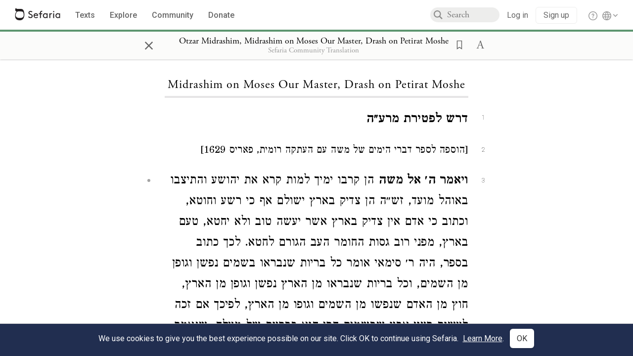

--- FILE ---
content_type: text/html; charset=utf-8
request_url: https://www.sefaria.org/Otzar_Midrashim%2C_Midrashim_on_Moses_Our_Master%2C_Drash_on_Petirat_Moshe
body_size: 40788
content:





<!DOCTYPE html>
<html>
<head>
    <title>Otzar Midrashim, Midrashim on Moses Our Master, Drash on Petirat Moshe</title>
    <meta charset="utf-8"/>
    <meta name="description" content="דרש לפטירת..."/>

    

    <link rel="search" type="application/opensearchdescription+xml" title="Sefaria Search" href="/static/files/opensearch.xml" />

    
    <link rel="alternate" href="https://www.sefaria.org/Otzar_Midrashim,_Midrashim_on_Moses_Our_Master,_Drash_on_Petirat_Moshe" hreflang="en" />
    <link rel="alternate" href="https://www.sefaria.org.il/Otzar_Midrashim,_Midrashim_on_Moses_Our_Master,_Drash_on_Petirat_Moshe" hreflang="he" />
    

    
    <link rel="canonical" href="https://www.sefaria.org/Otzar_Midrashim,_Midrashim_on_Moses_Our_Master,_Drash_on_Petirat_Moshe" />
    

    
        <meta property="og:type" content="website"/>
    

    
        <meta property="og:description" content="דרש לפטירת..."/>
        <meta property="og:image" content="https://www.sefaria.org/api/img-gen/Otzar_Midrashim,_Midrashim_on_Moses_Our_Master,_Drash_on_Petirat_Moshe?lang=&platform=facebook&ven=&vhe=" />
        <meta property="og:image:type" content="image/png" />
        <meta property="og:image:width" content="1200" />
        <meta property="og:image:height" content="630" />
    

    <meta property="og:title" content="Otzar Midrashim, Midrashim on Moses Our Master, Drash on Petirat Moshe" />
    <meta property="og:url" content="https://www.sefaria.org/Otzar_Midrashim,_Midrashim_on_Moses_Our_Master,_Drash_on_Petirat_Moshe" />

    <meta name="twitter:card" content="summary_large_image" />
    
    <meta name="twitter:site" content="@sefariaproject" />
    <meta name="twitter:title" content="Otzar Midrashim, Midrashim on Moses Our Master, Drash on Petirat Moshe" />
    <meta name="twitter:description" content="דרש לפטירת..." />
    <meta name="twitter:image" content="https://www.sefaria.org/api/img-gen/Otzar_Midrashim,_Midrashim_on_Moses_Our_Master,_Drash_on_Petirat_Moshe?lang=&platform=twitter&ven=&vhe=" />

    <meta name="apple-mobile-web-app-capable" content="yes">
    <meta name="apple-itunes-app" content="app-id=1163273965">
    <meta name="viewport" content="width=device-width, initial-scale=1, user-scalable=no" />

    <!-- https://realfavicongenerator.net -->
    <link rel="apple-touch-icon" sizes="180x180" href="/static/icons/apple-touch-icon.png?v=xQzLlLp7oR">
    <link rel="icon" type="image/png" sizes="32x32" href="/static/icons/favicon-32x32.png?v=xQzLlLp7oR">
    <link rel="icon" type="image/png" sizes="16x16" href="/static/icons/favicon-16x16.png?v=xQzLlLp7oR">
    <link rel="manifest" href="/static/icons/manifest.json?v=xQzLlLp7oR">
    <link rel="mask-icon" href="/static/icons/safari-pinned-tab.svg?v=xQzLlLp7oR" color="#273557">
    <link rel="shortcut icon" href="/static/icons/favicon.ico?v=xQzLlLp7oR">
    <meta name="theme-color" content="#273557">


    
    <script type="application/ld+json">{"@context": "http://schema.org", "@type": "BreadcrumbList", "itemListElement": [{"@type": "ListItem", "position": 1, "name": "Texts", "item": {"@id": "/texts"}}, {"@type": "ListItem", "position": 2, "name": "Midrash", "item": {"@id": "/texts/Midrash"}}, {"@type": "ListItem", "position": 3, "name": "Aggadah", "item": {"@id": "/texts/Midrash/Aggadah"}}, {"@type": "ListItem", "position": 4, "name": "Otzar Midrashim", "item": {"@id": "/Otzar_Midrashim"}}, {"@type": "ListItem", "position": 5, "name": "Midrashim on Moses Our Master", "item": {"@id": "/Otzar_Midrashim,_Midrashim_on_Moses_Our_Master"}}, {"@type": "ListItem", "position": 6, "name": "Drash on Petirat Moshe", "item": {"@id": "/Otzar_Midrashim,_Midrashim_on_Moses_Our_Master,_Drash_on_Petirat_Moshe"}}]}</script>
    

    

    <script src="https://ajax.googleapis.com/ajax/libs/webfont/1.6.26/webfont.js"></script>
    <script>
        WebFont.load({
          google: {
            families: ['Crimson Text:100,200,300,400,500,600,700,800,900'],
            text: 'ăǎġḥḤḫḳḲŏŠšṭżūẓŻāīēḗęîìi̧ ̆̄'
          },
          typekit: {
            id: 'aeg8div' // Adobe Garamond Pro
          }
        });
        WebFont.load({
          google: {
            families: ['Roboto:100,200,300,400,500,600,700,800,900', 'Heebo:100,200,300,400,500,600,700,800,900:hebrew'] // The dotted h causes Heebo not to load.
          }
        });
        WebFont.load({
          google: {
            families: ['Noto Sans Samaritan'],
            text: 'ࠀࠁࠂࠃࠄࠅࠆࠇࠈࠉࠊࠋࠌࠍࠎࠏࠐࠑࠒࠓࠔࠕ'
          }
        });
    </script>
    <script src="https://www.gstatic.com/charts/loader.js"></script>

    <link rel="stylesheet" href="/static/css/common.css">
    <link rel="stylesheet" href="/static/font-awesome/css/font-awesome.css">
    <link rel="stylesheet" href="/static/css/fonts.css">
    <link rel="stylesheet" type="text/css" href="/static/css/keyboard.css">
    <link rel="stylesheet" href="/static/css/s2.css">
    <link rel="stylesheet" href="/static/css/s2-print.css" media="print" />
    <!-- Specific styling to correct behavior of Unbounce banners -->
    <link rel="stylesheet" href="/static/css/unbounce-banner.css">

    
    
    

    <style>
        
    </style>


    
    <!-- Google Tag Manager -->
    <script>(function(w,d,s,l,i){w[l]=w[l]||[];w[l].push({'gtm.start':
    new Date().getTime(),event:'gtm.js'});var f=d.getElementsByTagName(s)[0],
    j=d.createElement(s),dl=l!='dataLayer'?'&l='+l:'';j.async=true;j.src=
    'https://www.googletagmanager.com/gtm.js?id='+i+dl;f.parentNode.insertBefore(j,f);
    })(window,document,'script','dataLayer',"GTM-NBGXSLP");</script>
    <!-- End Google Tag Manager -->

    <!-- Start VWO Async SmartCode -->
    <script type='text/javascript' id='vwoCode'>
    window._vwo_code=window._vwo_code || (function() {
    var account_id=682715,
    version = 1.5,
    settings_tolerance=2000,
    library_tolerance=2500,
    use_existing_jquery=false,
    is_spa=1,
    hide_element='body',
    hide_element_style = 'opacity:0 !important;filter:alpha(opacity=0) !important;background:none !important',
    /* DO NOT EDIT BELOW THIS LINE */
    f=false,d=document,vwoCodeEl=d.querySelector('#vwoCode'),code={use_existing_jquery:function(){return use_existing_jquery},library_tolerance:function(){return library_tolerance},hide_element_style:function(){return'{'+hide_element_style+'}'},finish:function(){if(!f){f=true;var e=d.getElementById('_vis_opt_path_hides');if(e)e.parentNode.removeChild(e)}},finished:function(){return f},load:function(e){var t=d.createElement('script');t.fetchPriority='high';t.src=e;t.type='text/javascript';t.innerText;t.onerror=function(){_vwo_code.finish()};d.getElementsByTagName('head')[0].appendChild(t)},getVersion:function(){return version},getMatchedCookies:function(e){var t=[];if(document.cookie){t=document.cookie.match(e)||[]}return t},getCombinationCookie:function(){var e=code.getMatchedCookies(/(?:^|;)\s?(_vis_opt_exp_\d+_combi=[^;$]*)/gi);e=e.map(function(e){try{var t=decodeURIComponent(e);if(!/_vis_opt_exp_\d+_combi=(?:\d+,?)+\s*$/.test(t)){return''}return t}catch(e){return''}});var i=[];e.forEach(function(e){var t=e.match(/([\d,]+)/g);t&&i.push(t.join('-'))});return i.join('|')},init:function(){if(d.URL.indexOf('__vwo_disable__')>-1)return;window.settings_timer=setTimeout(function(){_vwo_code.finish()},settings_tolerance);var e=d.createElement('style'),t=hide_element?hide_element+'{'+hide_element_style+'}':'',i=d.getElementsByTagName('head')[0];e.setAttribute('id','_vis_opt_path_hides');vwoCodeEl&&e.setAttribute('nonce',vwoCodeEl.nonce);e.setAttribute('type','text/css');if(e.styleSheet)e.styleSheet.cssText=t;else e.appendChild(d.createTextNode(t));i.appendChild(e);var n=this.getCombinationCookie();this.load('https://dev.visualwebsiteoptimizer.com/j.php?a='+account_id+'&u='+encodeURIComponent(d.URL)+'&f='+ +is_spa+'&vn='+version+(n?'&c='+n:''));return settings_timer}};window._vwo_settings_timer = code.init();return code;}());
    </script>
    <!-- End VWO Async SmartCode -->

    


    
    <!-- Hotjar Tracking Code for https://www.sefaria.org -->
    <script>
        (function(h,o,t,j,a,r){
            h.hj=h.hj||function(){(h.hj.q=h.hj.q||[]).push(arguments)};
            h._hjSettings={hjid:2695522,hjsv:6};
            a=o.getElementsByTagName('head')[0];
            r=o.createElement('script');r.async=1;
            r.src=t+h._hjSettings.hjid+j+h._hjSettings.hjsv;
            a.appendChild(r);
        })(window,document,'https://static.hotjar.com/c/hotjar-','.js?sv=');
    </script>
    
    
    <!-- Simple Analytics -->
    
    <script>
      window.sa_event = window.sa_event || function () {
        const a = [].slice.call(arguments);
        window.sa_event.q ? window.sa_event.q.push(a) : window.sa_event.q = [a];
      };
    </script>

    <!-- Unbounce Embed Code -->
    <script src="https://fd810a0513c94a16a52ef4d0d9b9c6c8.js.ubembed.com" async></script> 
</head>

<body class="interface-english ">
    
    <!-- Google Tag Manager (noscript) -->
    <noscript><iframe src="https://www.googletagmanager.com/ns.html?id=GTM-NBGXSLP"
    height="0" width="0" style="display:none;visibility:hidden"></iframe></noscript>
    <!-- End Google Tag Manager (noscript) -->
    



    

    <!--Sentry error reporting config-->
    <script>
      
        const sentryDSN = "https://87dd77e2991c48b4a69022eebb2e635f@o4505401832243200.ingest.sentry.io/4505402077675520";
      
    </script>
    <!--End Sentry error reporting config-->

    
    <!-- React will complain about whitespace -->
    <div id="s2"><div id="readerAppWrap"><div class="readerApp multiPanel interface-english"><div class="header" role="banner"><div class="headerInner"><div class="headerNavSection"><a class="home" href="/"><img src="/static/img/logo.svg" alt="Sefaria Logo"/></a><a href="/texts" class="textLink"><span class="int-en">Texts</span></a><a href="/topics" class="textLink"><span class="int-en">Explore</span></a><a href="/community" class="textLink"><span class="int-en">Community</span></a><a href="https://donate.sefaria.org/give/451346/#!/donation/checkout?c_src=Header" class="textLink donate" target="_blank"><span class="int-en">Donate</span></a></div><div class="headerLinksSection"><div class="search-container"><div id="searchBox" class="searchBox"><span class="readerNavMenuSearchButton"><img src="/static/icons/iconmonstr-magnifier-2.svg"/></span><input class="search serif keyboardInput" id="downshift-159354-input" placeholder="Search" maxLength="75" title="Search for Texts or Keywords Here" aria-activedescendant="" aria-autocomplete="list" aria-controls="downshift-159354-menu" aria-expanded="false" aria-labelledby="downshift-159354-label" autoComplete="off" role="combobox" value=""/></div><div id="downshift-159354-menu" role="listbox" aria-labelledby="downshift-159354-label" class="autocomplete-dropdown"></div></div><div class="accountLinks anon"><a class="login loginLink" href="/login?next=/"><span class="int-en">Log in</span></a><a class="login signupLink" href="/register?next=/"><span class="int-en">Sign up</span></a><div class="help"><a href="https://help.sefaria.org/hc/en-us" target="_blank"><img src="/static/img/help.svg" alt="Help"/></a></div></div><div class="interfaceLinks"><a class="interfaceLinks-button"><img src="/static/icons/globe-wire.svg" alt="Toggle Interface Language Menu"/></a><div class="interfaceLinks-menu closed"><div class="interfaceLinks-header"><span class="int-en">Site Language</span></div><div class="interfaceLinks-options"><a class="interfaceLinks-option int-bi int-he " href="/interface/hebrew?next=/">עברית</a><a class="interfaceLinks-option int-bi int-en active" href="/interface/english?next=/">English</a></div></div></div></div></div></div><div id="panelWrapBox" class="" style="width:100%"><div class="readerPanelBox" style="width:100%;left:0%"><div class="readerPanel serif bilingual stacked light undefined" role="region" id="panel-0" data-anl-batch="{&quot;panel_number&quot;:1,&quot;content_lang&quot;:&quot;bilingual&quot;}"><div class="readerControlsOuter"><div class="categoryColorLine" style="background:var(--midrash-green)"></div><header class="readerControls fullPanel"><div class="readerControlsInner"><div class="leftButtons"><a href="" class="readerNavMenuCloseButton" aria-label="Close" title="Close">×</a><div aria-label="" tabindex="0" class="saveButton" role="button" style="visibility:hidden"><img src="/static/icons/bookmark-filled.svg" alt=""/></div></div><div class="readerTextToc attributed"><div class="readerTextTocBox" role="heading" aria-level="1" aria-live="polite"><a href="Otzar_Midrashim%2C_Midrashim_on_Moses_Our_Master%2C_Drash_on_Petirat_Moshe" aria-label="Show Connection Panel contents for Otzar Midrashim, Midrashim on Moses Our Master, Drash on Petirat Moshe"><div class="readerControlsTitle"><h1 style="display:flex"><span class="contentSpan en" lang="en">Otzar Midrashim, Midrashim on Moses Our Master, Drash on Petirat Moshe</span><span class="contentSpan he" lang="he"></span></h1></div><div class="readerTextVersion"></div></a></div></div><div class="rightButtons"><div aria-label="Save &quot;Otzar Midrashim, Midrashim on Moses Our Master, Drash on Petirat Moshe&quot;" tabindex="0" class="saveButton tooltip-toggle" role="button"><img src="/static/icons/bookmark.svg" alt="Save &quot;Otzar Midrashim, Midrashim on Moses Our Master, Drash on Petirat Moshe&quot;"/></div><div class="dropdownMenu"><button class="dropdownButton"><div aria-label="Text display options" tabindex="0" class="readerOptionsTooltip tooltip-toggle" role="button"><a class="readerOptions" tabindex="0" role="button" aria-haspopup="true" aria-label="Toggle Reader Menu Display Settings"><span class="int-en"> <img src="/static/img/lang_icon_english.svg" alt="Toggle Reader Menu Display Settings"/></span></a></div></button><div class="dropdownLinks-menu closed"><div class="texts-properties-menu" role="dialog"><div class="show-source-translation-buttons" aria-label="Source-translation toggle"><div class="button"><label for="Source0"><span class="int-en">Source</span></label><input type="radio" id="Source0" name="languageOptions0" value="Source"/></div><div class="button"><label for="Translation0"><span class="int-en">Translation</span></label><input type="radio" id="Translation0" name="languageOptions0" value="Translation"/></div><div class="button"><label for="Source with Translation0"><span class="int-en">Source with Translation</span></label><input type="radio" id="Source with Translation0" checked="" name="languageOptions0" value="Source with Translation"/></div></div><div class="text-menu-border"></div><div class="layout-button-line" role="radiogroup" aria-label="text layout toggle"><span class="int-en">Layout</span><div class="layout-options"><div class="layout-button focus-visible"><div class="button"><label for="stacked0"><span class="int-en"></span></label><input type="radio" id="stacked0" checked="" name="layout-options" value="stacked" style="--url:url(/static/icons/bi-ltr-stacked.svg)"/></div></div><div class="layout-button focus-visible"><div class="button"><label for="heLeft0"><span class="int-en"></span></label><input type="radio" id="heLeft0" name="layout-options" value="heLeft" style="--url:url(/static/icons/bi-ltr-heLeft.svg)"/></div></div></div></div><div class="text-menu-border"></div><div class="font-size-line"><button class="font-size-button preventClosing" aria-label="Decrease font size"><img src="/static/icons/reduce_font.svg" alt=""/></button><span class="int-en">Font Size</span><button class="font-size-button preventClosing" aria-label="Decrease font size"><img src="/static/icons/enlarge_font.svg" alt=""/></button></div><div class="text-menu-border"></div></div></div></div></div></div></header></div><div class="readerContent" style="font-size:62.5%"><div class="textColumn"><div class="textRange basetext loading"><div class="title"><div class="titleBox" role="heading" aria-level="2"><div class="loadingMessage sans-serif "><span class="int-en">Loading...</span></div></div></div><div class="text"><div class="textInner"></div></div></div><div class="loadingMessage sans-serif base next final"><span class="int-en"> </span></div></div></div></div></div></div></div></div></div>
    
    

    

    <div id="overlay"></div>

    <script src="https://unpkg.com/react@16/umd/react.production.min.js"></script>
    <script src="https://unpkg.com/react-dom@16/umd/react-dom.production.min.js"></script>
    <script src="https://cdnjs.cloudflare.com/ajax/libs/jquery/2.2.4/jquery.min.js"></script>
    <script src="https://cdnjs.cloudflare.com/ajax/libs/jqueryui/1.12.1/jquery-ui.js"></script>

    <script src="/static/js/lib/keyboard.js"></script>
    <script src="/static/js/analyticsEventTracker.js"></script>
    <script src="/data.1768397683.js"></script>

    <script>
      
      if (!window.jQuery) {
        console.log('loading jquery locally');
        document.write('<script src="/static/js/lib/jquery.js"><\/script><script src="/static/js/lib/jquery-ui.js"><\/script>');
      }
      if (!window.React) {
          console.log('loading react locally');
          document.write('<script src="/static/js/lib/react.development.js"><\/script><script src="/static/js/lib/react-dom.development.js"><\/script>');
      }

      var DJANGO_VARS = {
        props:         {"_uid": null, "_email": "", "slug": "", "is_moderator": false, "is_editor": false, "is_sustainer": false, "full_name": "", "profile_pic_url": "", "is_history_enabled": true, "translationLanguagePreference": null, "versionPrefsByCorpus": {}, "following": [], "blocking": [], "calendars": [{"title": {"en": "Parashat Hashavua", "he": "פרשת השבוע"}, "displayValue": {"en": "Vaera", "he": "וארא"}, "url": "Exodus.6.2-9.35", "ref": "Exodus 6:2-9:35", "heRef": "שמות ו׳:ב׳-ט׳:ל״ה", "order": 1, "category": "Tanakh", "extraDetails": {"aliyot": ["Exodus 6:2-6:13", "Exodus 6:14-6:28", "Exodus 6:29-7:7", "Exodus 7:8-8:6", "Exodus 8:7-8:18", "Exodus 8:19-9:16", "Exodus 9:17-9:35", "Exodus 9:33-9:35"]}, "description": {"en": "Vaera (“I Appeared”) opens as God promises to redeem the enslaved Israelites and bring them to the Promised Land. When Pharaoh repeatedly refuses to let the Israelites go, God sends a series of plagues: water turning to blood, frogs, lice, wild animals, death of livestock, boils, and hail.", "he": "פרשת וארא נפתחת בהבטחת האל להוציא את בני ישראל ממצרים ולהביאם לארץ זבת חלב ודבש. משה דורש מפרעה לשלוח את בני ישראל ממצרים, אך פרעה מסרב שוב ושוב. אלוהים מביא מכות על מצרים בכל פעם שפרעה מסרב: מים הופכים לדם, מכת צפרדעים, כינים, ערוב, דבר, שחין וברד."}}, {"title": {"en": "Haftarah", "he": "הפטרה"}, "displayValue": {"en": "Ezekiel 28:25-29:21", "he": "יחזקאל כ״ח:כ״ה-כ״ט:כ״א"}, "url": "Ezekiel.28.25-29.21", "ref": "Ezekiel 28:25-29:21", "order": 2, "category": "Tanakh"}, {"title": {"en": "Daf Yomi", "he": "דף יומי"}, "displayValue": {"en": "Menachot 3", "he": "מנחות ג׳"}, "url": "Menachot.3", "ref": "Menachot 3", "order": 3, "category": "Talmud"}, {"title": {"en": "929", "he": "929"}, "displayValue": {"en": "Leviticus 9 (99)", "he": "ויקרא ט׳ (99)"}, "url": "Leviticus.9", "ref": "Leviticus 9", "order": 4, "category": "Tanakh"}, {"title": {"en": "Daily Mishnah", "he": "משנה יומית"}, "displayValue": {"en": "Mishnah Arakhin 5:4-5", "he": "משנה ערכין ה׳:ד׳-ה׳"}, "url": "Mishnah_Arakhin.5.4-5", "ref": "Mishnah Arakhin 5:4-5", "order": 5, "category": "Mishnah"}, {"title": {"en": "Daily Rambam", "he": "הרמב\"ם היומי"}, "displayValue": {"en": "Mourning 7", "he": "הלכות אבל ז׳"}, "url": "Mishneh_Torah,_Mourning.7", "ref": "Mishneh Torah, Mourning 7", "order": 6, "category": "Halakhah"}, {"title": {"en": "Daily Rambam (3 Chapters)", "he": "הרמב\"ם היומי (3 פרקים)"}, "displayValue": {"en": "The Sanhedrin and the Penalties within Their Jurisdiction 22-24", "he": "הלכות סנהדרין והעונשין המסורין להם כ״ב-כ״ד"}, "url": "Mishneh_Torah,_The_Sanhedrin_and_the_Penalties_within_Their_Jurisdiction.22-24", "ref": "Mishneh Torah, The Sanhedrin and the Penalties within Their Jurisdiction 22-24", "order": 7, "category": "Halakhah"}, {"title": {"en": "Daf a Week", "he": "דף השבוע"}, "displayValue": {"en": "Nedarim 64", "he": "נדרים ס״ד"}, "url": "Nedarim.64", "ref": "Nedarim 64", "order": 8, "category": "Talmud"}, {"title": {"en": "Halakhah Yomit", "he": "הלכה יומית"}, "displayValue": {"en": "Shulchan Arukh, Orach Chayim 136:1-137:2", "he": "שולחן ערוך, אורח חיים קל״ו:א׳-קל״ז:ב׳"}, "url": "Shulchan_Arukh,_Orach_Chayim.136.1-137.2", "ref": "Shulchan Arukh, Orach Chayim 136:1-137:2", "order": 9, "category": "Halakhah"}, {"title": {"en": "Arukh HaShulchan Yomi", "he": "ערוך השולחן היומי"}, "displayValue": {"en": "Orach Chaim 242:14-20", "he": "אורח חיים רמ״ב:י״ד-כ׳"}, "url": "Arukh_HaShulchan,_Orach_Chaim.242.14-20", "ref": "Arukh HaShulchan, Orach Chaim 242:14-20", "order": 10, "category": "Halakhah"}, {"title": {"en": "Tanakh Yomi", "he": "תנ\"ך יומי"}, "displayValue": {"en": "Kings Seder 17", "he": "מלכים סדר יז"}, "url": "I_Kings.20.13-21.16", "ref": "I Kings 20:13-21:16", "order": 11, "category": "Tanakh"}, {"title": {"en": "Chok LeYisrael", "he": "חק לישראל"}, "displayValue": {"en": "Vaera", "he": "וארא"}, "url": "collections/חק-לישראל?tag=Vaera", "order": 12, "category": "Tanakh"}, {"title": {"en": "Tanya Yomi", "he": "תניא יומי"}, "displayValue": {"en": "25 Tevet", "he": "כה טבת"}, "url": "Tanya,_Part_I;_Likkutei_Amarim.16.1", "ref": "Tanya, Part I; Likkutei Amarim 16:1", "order": 15, "category": "Chasidut"}, {"title": {"en": "Yerushalmi Yomi", "he": "ירושלמי יומי"}, "displayValue": {"en": "Jerusalem Talmud Nazir 41", "he": "תלמוד ירושלמי נזיר מא"}, "url": "Jerusalem_Talmud_Nazir.8.2.2-13", "ref": "Jerusalem Talmud Nazir 8:2:2-13", "order": 16, "category": "Talmud"}], "notificationCount": 0, "notifications": [], "saved": {"loaded": false, "items": []}, "last_place": [], "last_cached": 1768397682.6195269, "multiPanel": true, "initialPath": "/Otzar_Midrashim,_Midrashim_on_Moses_Our_Master,_Drash_on_Petirat_Moshe", "interfaceLang": "english", "translation_language_preference_suggestion": null, "initialSettings": {"language": "bilingual", "layoutDefault": "segmented", "layoutTalmud": "continuous", "layoutTanakh": "segmented", "aliyotTorah": "aliyotOff", "vowels": "all", "punctuationTalmud": "punctuationOn", "biLayout": "stacked", "color": "light", "fontSize": 62.5}, "trendingTopics": [{"slug": "prayer", "count": 19, "author_count": 11, "he": "תפילה", "en": "Prayer", "tag": "Prayer", "he_tag": "תפילה"}, {"slug": "parashat-vaera", "count": 17, "author_count": 10, "he": "פרשת וארא", "en": "Parashat Vaera", "tag": "Parashat Vaera", "he_tag": "פרשת וארא"}, {"slug": "moses", "count": 10, "author_count": 9, "he": "משה", "en": "Moses", "tag": "Moses", "he_tag": "משה"}, {"slug": "shemot3", "count": 8, "author_count": 8, "he": "", "en": "Shemot", "tag": "Shemot", "he_tag": ""}, {"slug": "kabbalah", "count": 10, "author_count": 7, "he": "קבלה", "en": "Kabbalah", "tag": "Kabbalah", "he_tag": "קבלה"}], "numLibraryTopics": 5461, "_siteSettings": {"TORAH_SPECIFIC": true, "SITE_NAME": {"en": "Sefaria", "he": "ספריא"}, "LIBRARY_NAME": {"en": "The Sefaria Library", "he": "האוסף של ספריא"}, "SUPPORTED_TRANSLATION_LANGUAGES": ["en", "es", "fr", "de"], "COLLECTIONS_BUCKET": "sefaria-collection-images", "PROFILES_BUCKET": "sefaria-profile-pictures", "UGC_BUCKET": "sheet-user-uploaded-media", "TOPICS_BUCKET": "img.sefaria.org", "HELP_CENTER_URLS": {"EN_US": "https://help.sefaria.org/hc/en-us", "HE": "https://help.sefaria.org/hc/he", "GETTING_STARTED": "https://help.sefaria.org/hc/en-us/articles/21471911125020-Video-Guide-How-to-Get-Started-Navigating-the-Library"}}, "_debug": false, "_debug_mode": null, "headerMode": false, "initialPanels": [{"mode": "Text", "ref": "Otzar Midrashim, Midrashim on Moses Our Master, Drash on Petirat Moshe", "refs": ["Otzar Midrashim, Midrashim on Moses Our Master, Drash on Petirat Moshe"], "currVersions": {"en": {"languageFamilyName": "", "versionTitle": ""}, "he": {"languageFamilyName": "", "versionTitle": ""}}, "filter": null, "versionFilter": [], "selectedWords": null, "sidebarSearchQuery": null, "selectedNamedEntity": null, "selectedNamedEntityText": null, "settings": {"language": "bilingual"}, "text": {"versions": [{"status": "locked", "priority": "", "license": "Public Domain", "versionNotes": "", "formatAsPoetry": "", "digitizedBySefaria": true, "method": "", "heversionSource": "", "versionUrl": "", "versionTitleInHebrew": "", "versionNotesInHebrew": "", "shortVersionTitle": "", "shortVersionTitleInHebrew": "", "extendedNotes": "", "extendedNotesHebrew": "", "purchaseInformationImage": "", "purchaseInformationURL": "", "hasManuallyWrappedRefs": "", "language": "he", "versionSource": "https://www.nli.org.il/he/books/NNL_ALEPH001175329", "versionTitle": "Otzar Midrashim, New York, 1915", "actualLanguage": "he", "languageFamilyName": "hebrew", "isSource": true, "isPrimary": true, "direction": "rtl", "text": ["<b>דרש לפטירת מרע״ה</b>", "<small>[הוספה לספר דברי הימים של משה עם העתקה רומית, פאריס 1629]</small>", "<b>ויאמר ה׳ אל משה</b> הן קרבו ימיך למות קרא את יהושע והתיצבו באוהל מועד, זש״ה הן צדיק בארץ ישולם אף כי רשע וחוטא, וכתוב כי אדם אין צדיק בארץ אשר יעשה טוב ולא יחטא, טעם בארץ, מפני רוב גסות החומר העב הגורם לחטא. לכך כתוב בספר, היה ר׳ סימאי אומר כל בריות שנבראו בשמים נפשן וגופן מן השמים, וכל בריות שנבראו מן הארץ נפשן וגופן מן הארץ, חוץ מן האדם שנפשו מן השמים וגופו מן הארץ, לפיכך אם זכה לעשות רצון אביו שבשמים הרי הוא כבריות של מעלה, שנאמר אני אמרתי אלהים אתם ובני עליון כלכם, ואם לא זכה אכן כאדם תמותון וכאחד השרים תפולו, לפי שהפרש גדול יש בין חומר השמים לחומר הארץ, כמו שכתוב בפרקין דר׳ אליעזר הגדול: שמים מהיכן נבראו? מאור לבושו, שנא׳ עוטה אור כשלמה, הארץ מהיכן נבראת? משלג שתחת כסא הכבוד, שנאמר כי לשלג יאמר הוי ארץ. ומה נכבד מאמר החכם הגדול הזה שאמר, כי היולי השמים היה מבהקת אור לבושו שהוא דבר זך עד לאין תכלית, והיולי היה משלג שתחת כסא הכבוד שהוא גשם ענוה ודבב(?) והודיענו רז״ל שהכסא נברא מאין, ודברי זה החכם נכונים ישרים לברי לבב, ואולי בארץ רמז לעולם השפל הזה לפי שהצדיקים משתלמין מיעוט מעשים רעים שבידיהם בעולם הזה כדי שיכנסו [נקיים] מכל חטא ועון לעוה\"ב, ע״כ אמר בארץ. ואם הצדיקים משתלמין במיעוט מעשים רעים על אחת כמה וכמה הרשע והחוטא. ואם משה רבנו ע״ה נענש על חטא קל שהיה בידו והיה עונשו שלא יכנס לארץ כ״ש אחרים ועליו נאמר הן צדיק בארץ ישולם, שנגזרה גזרה שלא יכנס לארץ, ועליו אמר שלמה שבתי וראה תחת השמש כי לא לקלים המרוץ ולא לגבורים המלחמה וגם לא לחכמים לחם וגם לא לנבונים עושר גם לא ליודעים חן כי עת ופגע יקרה את כלם. כי לא לקלים המרוץ זה משה שנא׳ בו ומשה עלה אל האלקים, ונאמר לו לך רד. ולא לגבורים המלחמה זה משה שקבל את התורה והיה גבור, שנא׳ עיר גבורים עלה חכם ויורד עוז מבטחה, וכשהגיע השעה לא שוה לו. גם לא לחכמים לחם זה משה, כשעלה למרום לא אכל לחם ולא שתה מים אלא מלחמה של תורה וממימיה (בדפוס וממחי״ה) ניזון שנא׳ לחם אבירים אכל איש ואין איש אלא משה שנא׳ והאיש משה עניו מאד, אבירים אלו מלאכי השרת שנא׳ בהם גבורי כח עושי דברו וארז״ל לחם אבירים לחם שמלאכי השרת משתמשין בו, והיא האכילה הודאית (רוחנית), כמו שאמרו רז\"ל בבראשית רבה ויחזו את האלהים ויאכלו וישתו מלמד שזנו עיניהם מן השכינה. ר׳ יוחנן אמר אכילה ודאית שנא׳ באור פני מלך חיים. ראה איך הפליג לדבר החכם הזה, כי אמת וברור שהמאכל השפל והאפל שהוא בא מסבה אחר סבה בהשתלשלות כמה סבות אשר מקבלות זו מזו זן את האדם ומפרנסו וסועד לבו, על אחת כו\"כ המביט והמשיג והרואה בעין שכלו סבת הסיבות ועילת העילות סוד הסודות ויסוד היסודות אין לשום בו שום ספק שהוא ניזון ומתענג תענוג בלי תכלית והיא האכילה הודאית, וע״ז נא׳ ויהי שם עם ה׳ מ׳ יום ומ׳ לילה לחם לא אכל וגו׳, כי בהתחזק כח הנשמה האצולה מרוח הקדש בהדבקה ביוצרה והשיגה ידיעת בוראה נתבטלו הרגשים ונתערטלו החושים הצמאים לתענוגי העולם האפל והשפל ואז הרעיונים והחושים כלם קדושים ובתוכם ה׳ ומתעדנים באור המזהיר שנא' באור פני מלך חיים וזהו לא אכל וגו'. וגם לא לנבונים עושר זה משה שנתעשר מפסולת הלוחות, שנא' פסל לך שיהא הפסולת שלך. וגם לא ליודעים חן זה משה שא\"ל הקב״ה וגם מצאת חן בעיני. כי עת ופגע יקרה את כלם, עתים הם. א״ל הקב״ה, משה, הגיע זמנך ועתך, מה אתה עושה כאן הן קרבו ימיך למות, זש״ה ויסך בדלתים ים בגיחו מרחם יצא בשומו ענן לבושו וערפל חתולתו, ואשבור עליו חקי ואשים בריח ודלתים ואומר עד פה תבוא ולא תוסיף ופה ישית בגאון גליך, פשטיה המקרא כך היא: ויסך בדלתים ים שהקב״ה שם חול גבול לים, בגיחו מרחם יצא, בהמשכתו יוצא מן התהום שהוא כילד מרחם אמו ופי׳ ויסך סגר ושרשו סכך, בגיחו מרחם כמו מגיח ממקומו, כי יגיח ירדן אל פיהו, ויסך בדלתים ים כלומר כי הוא כלוא ולא יצא ולא יעבור גבולו וגם איננו עולה מן התהום אעפ\"י שטבעו לעשות כן, כי טבע המים להיות על הארץ ואין הים יכול לעשות כן עם כל משבריו וגליו כ״א ברצון הקב״ה. בשומו ענן לבושו פי׳ הקפת אותו ענן כלבוש כי ים אוקיאנוס [תחילתו] מקצוי ארץ וסופו לקצות שמים יגיע וענני השמים יחבשו אותו ויכסוהו כלבוש, חתולתו כמו והחתל לא חתלת, ואשבור עליו חקי פי' ואכרות עליו חקי, בריתי אשר שמתי חול גבול לים חק עולם שבירה וכריתה, וחק וברית הכל ענין אחד ותרגום ואשבור ופרקית לשון פרוק דין. וי״א ואשבור עשיתי שברים לעכבו בתוכם והם לו לחק אשר לא יעבור, כמו וירדפום לפני השער עד השברים, שהם מעלות אשר עושים סביבות העיר ופא כמו ופה והוא פשט הפסוקים, והדרש כי כל זה נאמר על מרע״ה, ויסך, שנעל הקב״ה בפניו שלא ליכנס בארץ, בגיחו מרחם יצא כמה תפלות התפלל וא״ל הקב״ה רב לך, בשומו ענן לבושו ויבא משה בתוך הענן, וערפל חתולתו ומשה נגש אל הערפל, ואשבור עליו חוקי לכן לא תביא את הקהל הזה, ואשים בריח ודלתים שנעלתי הדלת בפניו ואמרתי לו אל תוסף דבר אלי עוד בדבר הזה, ואומר עד פה תבוא ולא תוסיף כי מנגד תראה את הארץ ושמה לא תעבור, ופה ישית בגאון גליך אל תקרא גליך אלא גיליך. א״ל הקב״ה למשה דורות דורותיהן וגילין גילין הן, כבר עבר דורך וגילך, מה אתה עושה כאן הן קרבו ימיך למות. א״ל רבש״ע [בדבר] שקלסתיך בו בששים רבוא אשר אמרתי רק לה׳ אלקיך השמים ושמי השמים אתה ממיתני ואתה אומר לי הן קרבו ימיך למות. א״ר יוחנן למה״ד למי שהזחיז למלך חרב אמר המלך הניחו אותה למחר ואני מתיז את ראש בה, כך משה רבנו ע״ה אמר הן לה׳ אלקיך השמים ושמי השמים והקב״ה א״ל הן קרבו ימיך למות. א״ל הקב״ה, משה, לא כמו שאתה חושב כך הוא, כמו שקלסתני קלסתיך, אני אין לי זוג אף הן אין לו בן זוג אף אתה אין לך בן זוג בעולם. א׳ אחד ט׳ תשעה הרי י׳, ד׳ ארבעה ו' ששה הרי י׳, ה׳ אין לו בן זוג, י׳ עשרה צ׳ תשעים הרי ק׳, כ׳ עשרים פ׳ שמונים הרי ק', ל׳ שלשים ע׳ שבעים הרי ק׳, מ׳ ארבעים ס׳ ששים הרי ק' נו״ן אין לו בן זוג, אף אתה משה אין לך בן זוג.", "<b>הן קרבו ימיך למות קרא את יהושע</b>, אמר משה לפני הקב״ה, רבש״ע מפני יהושע אני מת, א״ל כבודו של יהושע דוחה אותך. א״ל משה רבש״ע אם בשביל כבודו של יהושע אני מת יכנס הוא לשררה ואני [אתפטר] ממנה. א״ל ועושה אתה לו כשם שהוא עושה לך, א״ל הן. א״ל קרא את יהושע והתיצבו באהל מועד, השכים משה אחריו על פתחו וקרא לו רבי יהושע, מיד נתיירא יהושע ואמר אלי קורא רבי ובא אחרי, ירד לו אצלו, א״ל מה רבי מבקש, לא אני הייתי למוד להיות בא אצל רבי? א״ל מבקש אתה שאחיה, א״ל הן, א״ל הקב״ה אמר לי כבודו של יהושע דוחקת אותך ועכשיו כל מה שהיית עושה לי קבל עליך שאהיה עושה לך, אתה היית משכים אחרי קבל עליך שאהיה משכים אחריך, אתה היית הולך לשמאלי קבל עליך שאהיה הולך לשמאלך, א״ל יהושע כל מה שרבי גוזר עלי לקיים [אעשה], השכים אחריו ועשה לו כל המעשים שהיה עושה לו. כיון שנכנסו לאוהל מועד מה כתיב קרא את יהושע והתיצבו באהל מועד, מה כתיב וילך משה ויהושע ויתיצבו באהל מועד וירא ה׳ באוהל בעמוד ענן ויעמוד עמוד הענן על פתח האהל, מיד ירד עמוד הענן ועמד לו בין משה ליהושע נמצא יהושע מבפנים ומשה מבחוץ, באותה שעה צווח משה ואמר מאה מותין ולא חדא קנאתה. התחיל תובע מיתה, אמר משה לפני הקב״ה רבש״ע מה חטא יש בידי שאני מת, א״ל מחטאו של אדה\"ר שכתוב בו הן האדם היה כאחד ממנו אתה מת, הדא הוא דכתיב קטן וגדול שם הוא ועבד חפשי מאדוניו, כנגד מי אמר איוב זה הפסוק לא אמרו אלא כנגד אדם הראשון שנקנסה עליו מיתה, כיון שהגיע זמנו ליפטר מן העולם אמר, חכם אין חכמתו מועלת לו, נבון אין תבונתו מועלת לו, מלך אין מלכותו מועלת לו, ואם גדול הוא כמלאכי השרת אין גדולתו מועלת לו, ואילו נותן כל עושר תמורת נפשו אין מקבלין ממנו, לפי שכל העולם ומלואו של הקב״ה שנא׳ לה׳ הארץ ומלואה, וכל הנשמות והרוחות שלו הן, שנא׳ אשר בידו נפש כל חי וגו', לפיכך אם אמר לו למלאך המות המתן לי שעה אחת אין רוחו משתהה בגופו אפילו כמלוא נימא שנא׳ אין אדם שליט ברוח לכלוא את הרוח ואין שלטון ביום המות, לכך נאמר קטן וגדול שם הוא. ד״א קטן וגדול שם הוא קטן זה דוד מלך ישראל שנא׳ בו ודוד הוא הקטן, וגדול זה משה רבינו שנא׳ בו גם האיש משה גדול מאד, עליו אמר איוב אם יעלה לשמים שיאו וראשו לעב יגיע בגללו לנצח יאבד, שעלה למרום ודשו רגליו ערפל ונטה למות. אמר משה לפני הקב״ה, לשוא דשו רגלי ערפל והייתי כמלאכי השרת ודברת עמי פנים בפנים וקבלתי התורה מידך ורצתי אחר בניך כסוס ועכשיו אמות, א״ל הקב״ה הן כבר קנסתי מיתה על אדם הראשון. אמר לפניו אדה\"ר חטא במצוה קלה שצוית ועבר עליה ואני לא עברתי, א\"ל אברהם שקדש שמי בעולם מת, א״ל אברהם יצא ממנו ישמעאל שזרעו מכעיסים לפניך, א״ל הרי יצחק שפשט צוארו על המזבח לעשות רצוני, אמר לפניו יצחק יצא ממנו עשו שבניו מחריבין מקדשך ושורפין את היכלך. א״ל הרי יעקב שיצא ממנו י״ב שבטים, אמר לפניו יעקב לא דשו רגליו ערפל כמלאכי השרת ולא דברת עמו פנים בפנים ולא קבל התורה מידך, א״ל הקב״ה רב לך אל תוסף דבר, כבר נגזרה גזרה עליך שתמות, אדה\"ר גרם מיתה לכל. אמר לפניו רבש״ע שמא יאמרו הדורות אילמלא מצא חטא במשה ומעשים רעים לא היה מסלקו מן העולם, א״ל כתבתי בתורתי ולא קם נביא עוד בישראל כמשה. אמר לפניו רבש\"ע שמא יאמרו הדורות בקטנותי עשיתי רצונך בזקנותי לא עשיתי רצונך, א״ל כבר כתבתי בתורתי על אשר לא קדשתם אותי בתוך בני ישראל, ועל אשר מעלתם בי בתוך בני ישראל במי מריבת קדש. שני פרנסים טובים היו להם לישראל, אחד אמר יכתב סורחני, אחד אמר אל יכתב, דוד המלך ע״ה אמר לא יכתב סורחני אשרי נשוא פשע כסוי חטאה, משה רבנו אמר יכתב סורחני שנא׳ על אשר לא מעלתם. משל למה הדבר דומה, למלך שהיו לו שתי נשים בבת אחת והיו לוקות בבי\"ד, אחת לוקה על שקלקלה, ואחת לוקה על שאכלה פגי שביעית, אותה שאכלה פגי שביעית אומרת למלך, אדוני המלך יכתב סורחני להודיע אותו, שלא יהיו סבורין העומדין, כשם שזאת לוקה על שקלקלה כך זו קלקלה, צוה המלך שיתלו הפגין על צוארה, והיה הכרוז צועק לפניה: על אלו הפגין לוקה זו, כך הנה על אשר לא קדשתם, כי אותו החטא לא היה גדול והשי״ת הגדיל עונם לרוב גדולתם כמי שחטאיו ספורים, וכמו שאמרו רז״ל וסביביו נשערה מאד, מלמד שהקב״ה מדקדק עם הצדיקים כחוט השערה, ורבים יגעו והאריכו להוציא לאור טעם החטא הזה והעלו בידם חרס ולא יכלו לבארו על נכון. י״א כי השי״ת צוה להם ודברתם והם לא דברו אלא משה הכהו פעמים וע״כ נענשו. ור׳ אברהם אבן עזרא כתב כי ידע החלק את הכל, ודבק בכל, ויחדש בכל אותות ומופתים, וזה הכח ניתן למשה וזהו ושמי ה׳ לא נודעתי להם. ואמת כי השי״ת אמר להם ודברתם והם לא דברו בעבור מריבת העם עם משה, וכעס ונפרד מן הכל לפי שאין השכינה שורה מתוך עצבות, וע״כ נשאר החלק, והכה בסלע ולא יצאו ממנו מים עד שהכה פעם שנית. וזה מפורש בס׳ תהלים שנא׳ ויקציפו על מי מריבה וירע למשה בעבורם. כי המרו את רוחו ויבטא בשפתיו. וירע למשה ככתוב גם בי התאנף ה׳, כי המרו כמו כי המה מרו ועצבו את רוח קדשו, וטעם ויבטא על השי״ת שגזר עליהם שלא יכנסו לארץ. והפי׳ הנכון כי שב על משה, ויבטא בשפתיו שכעס ואמר להם שמעו נא המורים. ושגגה היתה מאתו, כי שכח לדבר בעבור הכעס והכה פעמים ולא קדשו השי״ת ומרו ומעלו בשגגה, ואהרן שראה ולא מיחה נענש על זה. והטעם המבואר שנענש מפני שטעו בצווי ודברתם, כי חשב בלבו שיהיה כמו בפעם הראשונה שאמר לו הנני עומד לפניך שם על הצור בחורב והכית בצור, ולא התבונן בציווי ודברתם אל הסלע והיה ממתין הכבוד [השכינה] ולא בא והכה פעמים וע״כ נענשו שניהם, כי גם התלונה היתה על שניהם ככתוב ויקהילו על משה ועל אהרן, ושניהם בפתח אהל מועד, והכבוד נראה לשניהם כדכתיב ויבא משה ואהרן אל פתח אהל מועד ויפלו על פניהם וירא כבוד ה׳ אליהם, והצווי היה לשניהם כדכתיב קח את המטה והקהל את העדה אתה ואהרן אחיך ודברתם אל הסלע, וכן כתוב ויקהילו משה ואהרן את הקהל אל פני הסלע וע״כ נענשו שניהם במחשבה בטעות, ומרו הדבור להכאה ולא קדשו כשהכו, שאם דברו היה קידוש השי״ת לעיניהם והיו אומרים ומה הסלע הזה שאינו מדבר ואינו צריך לפרנסה מקיים דברי הקב״ה, אנו על אחת כמה וכמה. עד כאן הארכנו לבאר כי החטא לא היה גדול כי אם לפי רוב גדולתם, וזש\"ה למשה כבר כתבתי בתורתי על אשר לא קדשתם אותי. אמר לפניו רבש״ע אם רצונך אכנס לארץ ואחיה שם שתים ושלש שנים ואחרי כן אמות. א״ל גזרה היא מלפני שלא תכנס לארץ. אמר לפניו רבש״ע אם לא אכנס בחיי אכנס במותי, א״ל גזרה היא שלא תכנס לא בחיים ולא במות. אמר לפניו רבון העולמים עם כל הבריות אתה מתנהג במדת רחמים ב׳ וג׳ פעמים הן כל אלה יפעל אל פעמים שלש עם גבר, ואני אין לי אלא עון אחד ואין אתה מוחל לי, א״ל הקב״ה הרי עשית ששה עונות ולא גליתי אלא אחד, בתחלה אמרת שלח נא ביד תשלח, ומאז באתי אל פרעה, לא ה׳ שלחני, ואם בריאה יברא ה׳, שמעו נא המורים, והנה קמתם תחת אבותיכם תרבות אנשים חטאים, אברהם יצחק ויעקב חטאים היו שאמרת לבניהם כך? אמר לפניו רבש״ע ממך למדתי שאמרת את מחתות החטאים האלה בנפשותם, א״ל אמרתי בנפשותם לא באבותם. אמר לפניו רבש״ע אני יחיד וישראל ששים רבוא, הרבה פעמים חטאו לפניך ובקשתי עליהם רחמים ומחלת להם, על ששים רבוא השגחת בתחנוני ועלי אין אתה משגיח, א״ל אינו דומה גזירת צבור לגזרת יחיד, ועוד עד עכשיו היתה השעה מסורה בידך ועכשיו אינה מסורה בידך. אמר לפניו רבון העולמים עמוד מכסא דין ושב עלי על כסא רחמים ואל אמות ויהיו כל עונותי נמחלין ביסורין שתביא עלי בגופי ואל תתנני בידי מלאך המות, ואם אתה עושה לי כך אגיד שבחך לכל באי עולם, לא אמות כי אחיה ואספר מעשי יה. א״ל זה השער לה׳ צדיקים יבואו בו מוכן לצדיקים ולכל הבריות מימות עולם. כיון שראה משה שאין משגיחין עליו, הלך אצל הים הגדול. א״ל הים מה יום מיומים, הלא אתה בן עמרם שבאת עלי במטך והכיתני וחלקתני לי״ב שבילין ולא יכולתי לעמוד לפניך מפני שכינה המתהלכת לימינך, שנא' מוליך לימין משה זרוע תפארתו בוקע ים מפניהם לעשות לו שם עולם, ועכשיו למה עלתה לך כך? כיון שהזכיר לו הים מה שעשה בנערותו צעק ובכה ואמר מי יתנני כירחי קדם כימי אלקי ישמרני, בשעה שעברתי עליך הייתי מלך בעולם ועכשיו אני צועק ובוכה ומשתטח ומתחנן ואין משגיחין בי. מיד הלך אצל מטטרון שר הפנים א״ל בקש רחמים שלא אמות, א״ל, משה, כל הטורח הזה למה, כבר שמעתי מאחורי הפרגוד שאין תפלתך נשמעת בדבר זה. הניח משה ידו על ראשו והיה צועק ובוכה ואומר אוי לי אצל מי אלך לבקש עלי רחמים. א״ר שמלאי באותה שעה נתמלא הקב״ה עליו עברה עד שפתח משה ואמר ויעבור ה׳ על פניו ויקרא ה׳ ה׳, באותה שעה נתקררה רוח הקדש. א״ל למשה, משה, שתי שבועות נשבעתי אחת שתמות ואחת לאבד את ישראל, לבטל את שתיהן אי אפשר, אם אתה רוצה לחיות ויאבדו כל ישראל מוטב. אמר לפניו רבונו של עולם בעלילה אתה בא עלי, אתה תופש את החבל בשני ראשין, יאבד משה ואלף כמותו ולא יאבד אחד מישראל. א״ל הקב\"ה, משה, על מה אתה מצטער, אמר לפניו רבון העולמים מתירא אני מחבלי של מלאך המות, א״ל איני מוסרך בידו אמר לפניו רבש״ע יוכבד אמי שקהו שיניה בשני בניה יקהו שיניה עוד במיתתי, לפי שבשנה אחת מתו שלשתם שנא׳ ואכחיד את שלשת הרועים בירח אחד, וכי בירח אחד מתו והלא בשנה אחת מתו, אלא מתה מרים נסתלק הבאר וחזר בזכות משה ואחיו שנא׳ אז ישיר ישראל עלי באר ענו לה, מת אהרן נסתלקו ענני כבוד ובטל עמוד ענן שנא׳ ויראו כל העדה כי גוע אהרן אל תקרי ויראו אלא וַיֵרָאוּ שנסתלקו ענני כבוד, וחזרו שניהם בזכות משה, מת משה בטלו שלשתן, הרי שמתו שלשת הצדיקים בשנה אחת ונחשב כאלו מתו בירח אחד, ועל זה היה משה מצטער על אמו. א״ל הקב״ה משה כך עלה במחשבה וכך מנהגו של עולם, דור דור ודורשיו, דור דור ופרנסיו, עד עכשיו היה חלקך לשרת, עכשיו אבד חלקך והגיע חלקו של יהושע תלמידך. אמר לפניו אם מפני יהושע אני מת אלך ואהיה לו תלמיד, א״ל אם אתה רוצה לעשות כך עשה, עמד משה והשכים לפתחו של יהושע, יהושע היה יושב ודורש ומשה עמד וכפף קומתו והניח ידו על פניו, ונתעלמו עיניו של יהושע ולא ראה אותו, כדי שיצטער וישלים עצמו למות. הלכו ישראל אצל משה פתחו ללמוד תורה ושאלו משה רבנו היכן הוא, אמרו להם השכים לפתחו של יהושע, הלכו ומצאוהו שם בפתחו והיה יושב יהושע ודורש ומשה עמד על רגליו, אמרו לו ליהושע מה עלתה בך כך שמשה רבנו עומד ברגליו ואתה יושב, כיון שנשא עיניו וראהו מיד קרע את בגדיו וצעק ובכה ואמר רבי רבי, אבי אבי אמיץ ישראל, מיד אמרו ישראל למשה, משה רבנו למדנו תורה, אמר להם אין לי רשות, אמרו לו אין אנו מניחין אותך, יצאה בת קול ואמרה להם למדו מיהושע, קבלו עליהם ללמוד תורה מיהושע. ישב יהושע בראש, ומשה לימינו ובני אהרן משמאלו, והיה יושב ודורש בפני משה א״ר שמואל בר נחמני באותה שעה אמר הקב\"ה ברוך אשר בחר בצדיקים. וניטלו מסורות חכמה ממשה וניתנו ליהושע, ולא היה משה יודע מה שהיה יהושע אומר. אחר שעמדו ישראל אמרו לו למשה פרש לנו התורה, חתום לנו התורה, אמר להם איני יודע מה אשיב לכם, והיה משה נופל על פניו ואמר, רבון העולמים, עד עכשיו בקשתי חיים, עכשיו הרי נפשי נתונה לך.", "<b>כיון שהשלים משה נפשו למיתה</b> פתח הקב״ה ואמר מי יקום לי עם מרעים, מי יעמוד לי לישראל בשעת כעסי, מי יעמוד לי במלחמתן של בני, מי יבקש רחמים עליהם בשעה שהם חוטאין לפני, באותה שעה בא מטטרון ונפל על פניו ואמר רבש״ע, בחייו שלך הוא ובמותו שלך הוא, אמר הקב״ה אמשול לך משל למה\"ד, למלך שהיה לו בן והיה אביו כועס עליו בכל יום ומבקש להרגו, לפי שלא עמד בכבודו של אביו, והיתה אמו מצילתו מידו, מתה אמו, היה המלך בוכה, אמרו לו עבדיו, אדונינו המלך, מפני מה אתה בוכה, אמר להם, לא על אשתי בלבד אני בוכה אלא עליה ועל בני, שהרבה פעמים כעסתי עליו ובקשתי להרגו והצילתו מידי. כן אמר הקב״ה למטטרון, לא על משה בלבד אני בוכה ומצטער אלא עליו ועל כל ישראל, שהרבה פעמים הכעיסוני וכעסתי עליהם, ועמד בפרץ לפני והשיב חמתי מהשחית, שנא׳ ויאמר להשמידם לולא משה בחירו עמד בפרץ לפניו להשיב חמתו מהשחית. מיד א״ל הקב״ה הן קרבו ימיך למות, קרבו ימי שמחת נפשך, שתשבע נפשך ממעדני גן עדן, שנא׳ להנחיל אוהבי יש וגו׳ אלו הצדיקים שמקיימין את התורה והמצוה מאהבה בלב שלם ובנפש חפצה, שנא׳ ואוהביו כצאת השמש בגבורתו, אוהביו אלו הן א׳ אברהם, ה׳ יצחק, ב׳ יעקב, י׳ משה, ו׳ אלו שיתא אלפי שני שלא נבראו אלא בשביל התורה שנתנה על ידי משה רבנו ע״ה ועולה בגימ׳ תרי״ג. ד״א אלו הלוחות שנתנו ע״י משה רבנו שהיה ארכן ו' טפחים. ומנין שא׳ שמו של אברהם? שנא׳ זרע אברהם אוהבי, וכתיב כי אחד קראתיו ואברכהו. ומנין שהה\"א שבאותה תיבה שמו של יצחק? שנא׳ ויאמר יצחק אל אברהם אביו ויאמר אבי ויאמר הנני בני, ויאמר הנה האש והעצים ואיה השה לעולה, כשם שברא הקב״ה את העולם בה״א שנא׳ אלה תולדות השמים והארץ בהבראם, בה׳ בראם, כך ע״י יצחק מעמיד הקב״ה את המתים לעוה״ב, שנאמר לשמוע אנקת אסיר הותר בני תמותה, בני מי שהועל ונעקד לפני בוראו לכבודו. מנין שהבי\"ת של אוהביו הוא שמו של יעקב? שנא׳ בית יעקב לכו ונלכה באור ה׳, וכל ישראל נקראו על שמו, שנא׳ מה טובו אוהליך יעקב משכנותיך ישראל. ומנין שהיו\"ד הוא שמו של משה? שנא׳ וידי משה כבדים, כשם שהיו\"ד משמשת על כל האותיות של שם המפורש כך שימש משה התורה כלה שניתנה מידו של הקב\"ה לידו של משה ונקראת על שמו שנא׳ זכרו תורת משה עבדי. א״ל הקב״ה כל השבח הזה כתבתי עליך על מה אתה מצטער על הן קרבו ימיך למות, מהו קרבו כד״א כי קרובה ישועתי לבוא וצדקתי להגלות, ימיך בטלים והולכים מן העולם אבל אתה אינך בטל. עלה אל הר העברים הזה הר נבו, עליה היא לך ואין לך ירידה, וזהו מה שאמר הכתוב ויעל משה, עליה היתה לו, מפני שאני מאיר לך באותו אור שאור חמה דומה לפניו ובאור לבנה וכוכבים, ומכבודי אשים לבושך, ומהדרי אשים כסותך, ומזוהרי אזהיר פניך, וממעדני גן עדן אשביע נפשך, וממתקי גן עדן ארוה גרונך, ומכסא כבודי אנחילך ואשימך בראש, ראש של חמשים וחמשה רבוא צדיקים, כמנין ה״ן. א״ר יוחנן, י׳ מיתות כתובות על משה ואלו הן: קרבו ימיך למות, ומות בהר הזה, כי אנכי מת בארץ הזאת, כי ידעתי אחרי מותי, וזאת הברכה אשר בירך משה איש האלקים את בנ״י לפני מותו, ומשה בן מאה ועשרים שנה במותו, וימת שם משה עבד ה׳, ויהי אחרי מות משה, משה עבדי מת, מלמד שי׳ פעמים גזר הקב״ה על משה שלא יכנס לארץ ועדיין לא נחתם עליו גזר דין עד שנגלה עליו ב״ד הגדול ואמר גזרה היא מלפני שלא תעבור את הירדן, ודבר זה היה קל בעיניו של משה ולא עלה על לבו להתפלל עליו לה', מפני שחשב בלבו ואמר בדעתו, ישראל חטאו כמה פעמים חטאה גדולה לפני הקב״ה וכיון שאני מתפלל עליהם מתקבלת תפלתי והגזירה בטלה שנא׳ וינחם ה' על הרעה אשר דבר לעשות לעמו, אני שלא חטאתי לפניו חטא גדול מעודי, אם אתפלל לפניו כ״ש שיקבל תפלתי, כיון שראה הקב״ה שנקל הדבר בעיניו ואינו עומד בתפלה מיד קצף עליו וחתם גזר דין ונשבע בשמו הגדול שלא יכנס לארץ שנא' לכן לא תביאו את הקהל הזה, אין לכן אלא שבועה שנא׳ לכן נשבעתי לבית עלי, וכיון שראה משה שנחתם עליו גזר דין מיד קבל עליו תענית ועג עוגה ועמד בתוכה ואמר איני זז מכאן עד שתבטל הגזרה, מה עשה משה באותה שעה לבש שק ואפר והתפלש בעפר ועמד בתפלה לפני הקב״ה והתחנן לפניו תקט\"ו פעמים שנא׳ ואתחנן אל ה׳, מנין ואתחנן בגימט׳ תקט\"ו. הרבה שמות נקראת תפלה ואלו הן: תפלה, תחינה, צעקה, זעקה, נאקה, רננה, שוועה, פגיעה, נפילה, חילוי, הרי י׳ לשונות של תפלה, ולמה לא התפלל משה אלא בתחנון שנא׳ ואתחנן, לפי שבשעה שאמר משה הראני את כבודך אמר משה רבש״ע הודיעני באיזו מדה אתה מנהיג את עולמך, ויאמר אני אעביר כל טובי על פניך וקראתי בשם ה׳ לפניך וחנותי את אשר אחון, אני איני חייב לשום בריה, כל מה שאני עושה חנם אני נותן. אמר משה רבש״ע עשה אף עמי חנם שנא׳ ואתחנן, א״ל הקב״ה רב לך אל תוסף, אמר משה רבון העולמים, הכל שוין לפניך, גזרה אחת לצדיקים ולרשעים, זש״ה אחת היא ע״כ אמרתי תם ורשע הוא מכלה, ושלמה אמר מקרה אחד לצדיק ולרשע, המרגלים הוציאו דבה על הארץ נגזר עליהם שלא יכנסו בארץ, אני שדברתי בשבחה של א״י איני נכנס לתוכה. התחיל משה לבכות במר נפש וצעק עד שנזדעזעו שמים וארץ וכל יסודי בראשית ואמרו שמא הגיע זמנו של אותו שכתוב בו אשר בידו נפש כל חי ורוח כל בשר איש, ואין איש אלא משה שנא׳ והאיש משה. מה עשה הקב״ה הכריז בכל רקיע ורקיע ובכל בי״ד ובי״ד של מעלה שלא תקבלו תפלתו של משה ושלא תעלו אותה לפני, מפני שחתמתי עליו גזר דין למות. אותו מלאך הממונה על האזכרה אזכריא\"ל שמו, באותה שעה קרא הקב״ה בבהלה לכל שרי רקיע ורקיע ואמר להם, רדו בבהלה ונעלו כל שערי הרקיע, כדי שלא תעלה לפני תפלתו של משה, מיד ירדו כל שרי רקיע ורקיע בבהלה מלפני הגבורה ונעלו כל השערים בפני תפלתו של משה, עד שגבר בקול תפלה ותחנונים כלפי מעלה ועלו לרקיע העליון ובקשו לעלות לפני הגבורה. באותה שעה רעשו שערי שמים ונזדעזעו יסודי רקיע מפני קול תפלתו של משה שהזכיר השם המפורש, על אותה שעה אמר יחזקאל הנביא ואשמע אחרי קול רעש גדול, ואין גדול אלא משה שנא׳ והאיש משה גדול. ומהו ברוך כבוד ה׳ ממקומו, בשעה שראו גלגלי המרכבה ושרפי להבה שלא קבל הקב״ה תפלתו של משה ולא נשא לו פנים, ולא נתן לו חיים, ולא הכניסו לארץ, מיד פתחו ואמרו ברוך כבוד ה׳ ממקומו, ברוך שאין לפניו לא עולה ולא שכחה ולא משא פנים לא לקטן ולא לגדול. אמר משה לפני הקב״ה רבש״ע, גלוי וידוע לפניך יגוני וצערי שנצטערתי על עמך ישראל על שהיו עם סגולה ונחלה לשמך הגדול, כמה נצטערתי עליהם במצרים, בים ובמדבר עד שקבלתי ברית תורה ומצוות, ואמרתי בלבי כשם שראיתי בצרתן כך אראה בשמחתן ובטובתן, ועכשיו שהגיע טובתן של ישראל אתה גזרת עלי גזרה כי לא תעבור את הירדן הזה, הרי אתה עושה תורתך פלסתר, שכך כתיב ביומו תתן שכרו, היכן היא עמילה של מ' שנה שעמלתי ויגעתי ושטרחתי על ישראל עד שהיו לפניך עם קדוש ונאמן, מיד התחיל הקב״ה לפייסו, הרבה מתוקן לך, שכרך גדול מאד לעוה״ב ולצדיקים כיוצא בך, עץ חיים וכל מעדני ג״ע, נהרות של חלב, נהרות של שמן, נהרות של אפרסמון, נהרות של יין הרקח, נהרות של מעדנים, נהרות של סם חיים, בהמות בהררי אלף ולויתן וכל מיני מתיקה ופירות של חמדה. ולא עוד אל ל״ז שלחנות של מרגליות שהן מלאין כל טוב מעדני נופת נחלי דבש וחמאה מתוקנין לך יותר מכל הצדיקים, ואני עתיד לעלותו ברוח הקודש ע״י משיח יעקב ונעים זמירות ישראל שאמר, מה רב טובך אשר צפנת ליראיך פעלת לחוסים בך נגד בני אדם, טובך בגימ׳ ל״ז, רמז לל\"ז שלחנות הערוכות לך, והשלחנות האלו רמז לל״ב נתיבות פליאות חכמה. יה ה׳ צבאות אלקים אל רם ונשא שוכן עד וקדוש שמו ברא עולמו בג' ספרים, בספר וספר וספור, עליהם אמר איוב נתיב לא ידעו עיט ולא הביט בו עין איה, אלו הן התיבות שתחלתם מנתיב אחד לא נודע למלאכי השרת שהן עטים כעיט שהן העופות, ולא הביט בו עין אומרת איה [מקום כבודו], ומשה ידעם כלם, ול״ב בנתיבות וה׳ חומשי תורה הרי הם ל״ז שלחנות, וע״ז נאמ׳ זה השלחן אשר לפני ה׳, והכל נמסר למשה בסיני, שנא׳ בכל ביתי נאמן הוא, כלומר בית הנתיבות, כי הנתיבות יש להן בית. כמו שאמר שלמה המלך הלא חכמה תקרא ותבונה תתן קולה, בראש מרומים עלי קרת בית נתיבות נצבה. משה משה, כמה מתוקן לך, ומה שאמרת ביומו תתן שכרו, זה לא אמרתי אלא בין אדם לחברו, אבל בין הרב לתלמיד לא אמרתי.", "<b>קח לך את יהושע בן נון איש אשר רוח אלקים בו</b>, קח לך גבור כמוך. ד״א קח לך מה שבלבך שאתה מכיר אותו והוא בדוק לך. איש אשר רוח אלקים בו, כלומר ראוי הוא לשררה וכבוד. אמר הקב״ה למשה, קרא את יהושע תלמידך עשה לו כבוד לעיני כל ישראל. ונתת מהודך עליו ולא כל הודך, מלמד שפני משה כפני חמה ופני יהושע כפני לבנה, באותו שעה אמר משה לפני הקב״ה רבש״ע למה אתן ליהושע כל הכבוד הזה? השיב לו הקב״ה כי הוא יעבור לפני העם הזה, שמא יאמרו ישראל בפני משה לא הורה ואחר מיתת רבו הוא מורה הוראות. השיב משה ואמר רבש״ע, מארבעים שנה עד עכשיו הייתי אני מורה הוראות עכשיו איני מורה? ובכה וצעק ונשמע קולו בכל מחנה ישראל. באותה שעה אמר הקב״ה למשה הרבה פעמים כבדתיך כבוד גדול, אמרת לי קומה ה׳ מיד קמתי, כתבתי בתורה זובח לאלהים יחרם וכשחטאו ישראל בעגל ואמרת לי סלח נא לעון העם הזה מיד אמרתי לך סלחתי כדבריך, תורתי שבראתי נקראת על שמי שנא׳ תורת ה׳ תמימה, אמרתי תקרא על שמך שנא׳ זכרו תורת משה עבדי, ישראל שלי הן, שנא׳ כי לי בני ישראל עבדים, אמרתי יקראו על שמך, שנא׳ ויזכור ימי עולם משה עמו, אני אין לפני לא אכילה ולא שתיה, עשיתיך כמוני, שנא׳ ויהי שם עם ה׳ מ׳ יום ומ׳ לילה לחם לא אכל ומים לא שתה, אני נקרא אלהים קראתיך אלהים שנא׳ ראה נתתיך אלהים וגו׳, אני אין כל בריה יכולה להסתכל כנגדי ובך כתיב וייראו מגשת אליו, אני אמרתי וראית את אחורי ובך כתיב והביטו אחרי משה. ועוד כל האותות והמופתים עשיתי על ידך לישראל, על ידך הוצאתי את ישראל ממצרים, קרעתי להם הים לי״ב קרעים, העברתים ביד רמה ובזרוע נטויה, הפכתי מי מרה למתיקה, הורדתי את המן ונתתי להם את השליו, עשיתי מלחמה בסיחון ועוג, נתתי להם את התורה תרי״ג מצות, רמ״ח מצות עשה כנגד רמ\"ח איבריו של אדם ושס\"ה מצות לא תעשה כנגד שס״ה ימות השנה, וכל זה עשיתי על ידך, דייך, שהגיע יומו של יהושע תלמידך לפרנס את ישראל ואין פרנס נוגע בחברו אפי׳ כמלא נימא, וע״ז עתיד לכתוב שלמה וזרח השמש ובא השמש, עד שלא שקעה שמשו של משה זרחה שמשו של יהושע. השיב משה לפני הקב״ה רבש״ע אם איני מפרנס את ישראל יפרנסו בני תחתי וימלאו מקומי, א״ל הקב״ה מדה הוא מלפני כי הוא יעבור לפני העם הזה. השיב משה ואמר רבש״ע אם אין בני מפרנסין את ישראל יפרנסו אותם בני אהרן אחי וימלאו את מקומי, א״ל הקב״ה והוא ינחיל אותם את הארץ אשר תראה. והיה משה מתעצב בלבו מפני שלא עמד אחד מבניו או מן בני אהרן אחיו במקומו, א״ל הקב״ה במה אתה מתעצב שלא עמד אחד מבניך או מבני אהרן אחיך במקומך, הרי הפרנס אשר אני מעמיד על ישראל ילך ויעמוד על פתחו של אלעזר שנא׳ ולפני אלעזר הכהן יעמוד וגו׳ משל למלך שלא היה לו בן ראוי למלכות, נטל המלכות ממנו ונתן אותה לבן אוהבו ואמר לו אעפ\"י שנתתי לך המלוכה לך ועמוד על פתחו של בני, כך אמר הקב״ה ליהושע אף על פי שנתתי לך גדולה לך ועמוד על פתחו של אלעזר, שנאמר ולפני אלעזר הכהן יעמוד, וכיון שנכנס אדר אמר הקב״ה למשה יש לי דבר לומר לך, אמר לפניו רבש״ע דבר כי שומע עבדך, א״ל עלה אל הר העברים הזה הר נבו, התחיל משה להיות שמח חשב בלבו ואמר, כשהייתי נער אמר לי עלה אלי ההרה ועליתי שם ונתן לי שני לוחות אבנים, מתנה גדולה רוצה לתת לי או להראות לי דברים גדולים. א״ל הקב״ה לא כשם שאתה סבור כך הוא, שאין דבר שאתן לך, שהתורה כבר נתתיה לך, אלא עלה ומות בהר אשר אתה עולה שמה והאסף אל עמך. כיון שהגיע ז׳ באדר יצאה בת קול ואמרה לו משה הזהר בעצמך שאין לך חיים בעולם אלא היום הזה בלבד לפי שבז' באדר נולד משה ובז׳ בו מת, לקיים מה שנאמר את מספר ימיך אמלא. א״ר חלבו באותו היום ז׳ באדר עד שלא נפטר מהעולם הלך לביתו וסידר י״ג תורות שכבר כתב, וקרא לכל שבט ושבט ונתן להם את התורה והוכיחן והזהירן על התורה והמצות, אנשים בפני עצמן ונשים בפני עצמן, אמר להם הזהרו לכם בספר התורה הזה שנתתי לכם לשמור ולעשות, ואותו הספר תורה המובחר שבידו [הי״ג] הלך והניחו בצד ארון הברית שנא׳ לקוח את ספר התורה הזה ושמתם אותו מצד ארון ברית ה׳ אלקיכם. וי״א ירד גבריאל ונטל את ספר התורה מידו של משה והעלה אותו לבי׳ד הגדול שבשמים, כדי להודיע צדקתו של משה בכל רקיע ורקיע ובכל פמליאות של מעלה, והם מכריזין ואומרין צדקת ה׳ עשה, ונשמותיהן של צדיקים קורין בו בשני ובחמישי ובשבתות ובחגים ובמועדים.", "<b>א״ר יאשיה</b> באותה שעה עשה משה ליהושע כבוד גדול לעיני כל ישראל, והיה הכרוז יוצא מלפניו והולך בכל מחנה ישראל וצועק ואומר, בואו ושמעו דברי הנביא החדש שיקים הקב״ה עליכם היום, מיד עלו כל ישראל לכבודו ואימתו של יהושע, וצוה משה להביא כסא של זהב וכתר ועטרה של מרגליות וכובע של מלכות ולבוש ארגמן וערך הכל לפני יהושע, והלבישהו והעמיד עליו מתורגמן כלב בן יפונה, ויהושע היה פותח פיו ודורש לפני משה רבו ולפני ראשי גדודים וסנהדרין והכהנים ולפני כל ישראל, ומשה וכל ישראל יושבין לפניו כתלמיד לפני הרב, ומה מדרש שדרש יהושע באותה שעה, פתח ואמר, ברוך ה׳ אלקי ישראל אשר נתן את התורה ע״י משה רבי עבדו ובחירו נאמן בכל ביתו, שנאמר תורה צוה לנו משה וגו' ברכו את ה׳ המבורך, ברוך שם כבוד מלכותו לעולם ועד, ברוך ה׳ אלקי ישראל מן העולם ועד העולם ואמר כל העם אמן הללויה, ברכו ה׳ מלאכיו גבורי כח עושי דברו, ברכו ה׳ כל צבאיו משרתיו עושי רצונו, ברכו ה׳ כל מעשיו בכל מקומות ממשלתו ברכי נפשי את ה׳, הללו את ה׳. ברכי נפשי את ה׳, ה׳ אלקי גדלת מאד הוד והדר לבשת, ה׳ מלך גאות לבש לבש ה׳ עוז התאזר אף תכון תבל בל תמוט, שאו שערים ראשיכם והנשאו פתחי עולם ויבא מלך הכבוד, מי הוא זה מלך הכבוד ה׳ צבאות הוא מלך הכבוד סלה. מיד פתח יהושע ודרש ואמר, עורו עורו, רונו רונו שמי השמים העליונים, עורו מוסדות הארץ התחתונים, עורו וסלסלו כל סדרי בראשית, עורו והרנינו כל הררי עולם, עורו והללו כל צבאות אדמה, עורו ופצחו והרנינו כל צבאות רקיע, שירו וזמרו כל אהלי יעקב, שירו ושבחו כל משכנות ישראל, שמעו והאזינו אמרי מלככם, שימו לבבכם אל דבריו וקבלו בשמחה מאמריו, קבלו עליכם ועל נפשכם תורת אלקיכם, פתחו לשונכם ופיכם ותנו שיר לאל מושיעכם ושימו עליו כל בטחוניכם, כי הוא אחד ואין לו שני, אין כמוהו באלהים ואין כערכו במלכים ואין זולתו באדונים והנסיכים, אין קץ לשבחו ולתהלתו אין לו אחרית ותכלית, אין חקר לנפלאותיו ואין מספר לעלילותיו, ברוך הוא שאין לפניו לא עולה ולא שכחה, ושמר לנו הבטחת שבועת אבותינו וקיים לנו את הברית ואת החסד ואת השבועה אשר נשבע להם, ע״י משה רבנו, ועל ידו עשה נקמה במצרים והוציאנו מכור הברזל מעבדות לחירות וקרע לנו את הים ונתן לנו תרי״ג מצות על ידו. באותה שעה יצאה בת קול ואמרה למשה אין לך חיים בעולם אלא חמש שעות, כיון ששמע משה נתן קולו בבכי ודרש לפני כל ישראל כל התורה כולה וכל בני ישראל כאחד יושבין לפניהם, ופני משה דומין לשמש ופני יהושע כלבנה, ומשה קורא ויהושע מתרגם, משה פורש ויהושע מתפרש, כשם שהיה משה קורא כך היה יהושע מפרש ואינם חולקים בדבר, ונמצאו דבריהם מכוונין כאחד, עליהם אמר שלמה דברי חכמים כדרבונות וכמסמרות נטועים בעלי אסופות נתנו מרועה אחד, ועליהם נאמר היושבת בגנים חברים ואין גנים אלא כנסת ישראל שנאמר גן נעול אחותי כלה גל נעול, ואין חברים אלא תלמידי חכמים שנוהגין חברה ואהבה ואחוה זה עם זה, והיה משה מוכיח את ישראל על כבוד אביהם שבשמים ומזהירן על התורה ועל המצות ולכבד ולרומם את יהושע אחריו. משה הצדיק נהג ענוה בעצמו ולא היה צר עין. הסתכל בשבחו של משה בענותנותו ובחסידותו: בתחלה כשאמר לו יהושע אלדד ומידד מתנבאים במחנה מיד א״ל משה מי יתן כל עם ה׳ נביאים ולא היה לו צרת עין עליהם, בסוף עשה ליהושע תלמידו כל כבוד שבעולם, נתן לו הדרו ובית מדרשו ופארו, כבודו והודו וגדלו, כובעו כתרו וקרן הודו בחייו, עליו אמר שלמה ושפל רוח יתמוך כבוד. עד כאן עלתה לו שעה, ועדיין היו ישראל ויהושע לפני משה, יצתה בת קול ואמרה למשה שוב אין לך חיים בעוה״ז אלא ד׳ שעות, עמד משה בתפלה לפני הקב״ה אמר לפניו רבש״ע אם מפני יהושע תלמידי אני מת ואתה דוחה אותי כי הוא יעבור לפני העם הזה, יעבור הוא לפני כרב ואני אחריו כתלמיד, הוא ככהן גדול ואני ככהן הדיוט, הוא כמלך ואני כעבד, ואלך ואראה את ארץ ישראל, א״ל הקב״ה נשבעתי בשמי הגדול שלא תעבור את הירדן. השיב משה ואמר לפניו, רבון העולמים תן לי רשות שאהיה כעוף השמים בכח שם המפורש שלך ואעשה את שתי זרועותי ככנפי השחר ואפרח בהן באויר העולם למעלה מן הירדן ואלך ואראה את הארץ, א״ל הקב״ה אם אתה עושה כן חשוב עליך כמו שעברת את הירדן ונמצאת שבועתי בטלה. אמר לפניו, רבון העולמים, אהיה כדג בכח שם המפורש שלך ואעשה שתי זרועותי כשני סנפירים וכל שערות גופי קשקשים ואקפוץ בתוך הירדן ואעבור בתוך התהום ואלך ואראה את ארץ ישראל, א״ל הקב״ה אם אתה עושה כן חשוב כמו שעברת, ונמצאת שבועתי בטלה, ועוד התהום של יונה הוא שנאמר תהום יסובבני. אמר לפניו רבש״ע אשב על כנפי עננים ותפריחני באויר העולם כשיעור ג׳ פרסאות למעלה מן הירדן כדי שיהיו עננים מלמטה ואני מלמעלה ואלך ואראה את הארץ. א״ל הקב״ה אם אתה עושה כן חשוב עליך כאלו עברת, ונמצאת שבועתי בטלה, ועוד כתבתי על ידך בתורתי לא תסיג גבול רעך, והאויר והעננים כבר כתובים הם לאליהו שנאמר ויהי בהעלות ה׳ את אליהו, ואומר ויעל אליהו בסערה השמים, והיאך אתה מבקש דבר שאינו שלך. אמר לפניו רבש״ע חתכני איברים איברים והשליך אותי למעלה מן הירדן ביד גבריאל המלאך ואחר כך תחייני ותעמידני על רגלי כדי שאלך ואראה את הארץ, א״ל הקב״ה אם כן, חשוב עליך כמו שעברת, ונמצאת שבועתי בטלה. אמר לפניו רבש״ע הראני נא אותה במראית העין, א״ל בדבר זה אני שומע לך, שנאמר כי מנגד תראה את הארץ. באותה שעה הראה לו הקב״ה כל ארץ ישראל ארבע מאות פרסה על ארבע מאות פרסה, ויתן כח בעיניו לראותה כולה מראשה ועד סופה, הנמוך והגבוה, והסתר והגלוי, הרחוק והקרוב בסכייה אחת, באותה שעה אמר הקב״ה למשה זאת הארץ אשר נשבעתי, עד כאן עלתה לו שעה. יצתה בת קול ואמרה למה תצער את עצמך, שאין לך חיים בעולם אלא ג' שעות. השיב משה ואמר רבש״ע אתה אומר הראיתיך בעיניך וגו׳ הרשני שאשב בעבר הירדן עם בני גד ובני ראובן ותחי נפשי עמהם ויהושע תלמידי יכניסם אל הארץ. א״ל הקב״ה משה אתה עושה תורתי פלסתר שכתבתי בה שלש פעמים בשנה יראה כל זכורך, ואם אתה יושב בעבר הירדן ולא תעלה לרגל מה הם ישראל אומרין עליך, ומה משה שניתנה התורה והמצות על ידו אינו עולה לרגל אנו לא כל שכן, נמצאת אתה מבטל את כל מצותי, ועוד שכתבתי על ידך מקץ שבע שנים במועד שנת השמיטה בחג הסוכות וגו׳. ואם יהושע יהא יושב ודורש לכל ישראל מה יהיו כל ישראל אומרין, עד שאנו למדין מפי התלמיד נלך ונלמוד מן הרב ונמצאת מבזה בית מדרשו של יהושע, עד כאן עלתה לו שעה. יצתה בת קול ואמרה לו משה אל תצער את עצמך שאין לך חיים בעולם אלא שתי שעות. סמאל הרשע ראשם של שטנין בכל רגע ורגע היה מצפה למיתתו של משה ואומר, מתי יגיע אותו רגע שארד להמיתו וליטול נשמתו, ועליו אמר דוד צופה רשע לצדיק ומבקש להמיתו. כיון שראה מיכאל שרן של ישראל סמאל הרשע שהוא מצפה למיתתו של משה וממלא שחוק פיו, א״ל, רשע, אני בוכה ואתה צוחק, אל תשמחי אויבתי לי כי נפלתי קמתי, כי אשב בחשך ה׳ אור לי, כי אפילו נפלתי בפטירת משה הרי קמתי בפרנסתו של יהושע, כי אשב בחשך בחורבן בית ראשון ואחרון ה׳ אור לי בימות המשיח, עד כאן עלתה לו שעה, יצתה בת קול ואמרה לו משה למה תצער עצמך שאין לך חיים בעולם אלא שעה אחת בלבד. אמר לפניו, רבש״ע הנח אותי שאחיה ולא אמות א״ל לא כך כתבתי בתורתי אני אמית ואחיה [אני אמית בעוה״ז ואחיה בעוה״ב] אם אין אני ממיתך היאך אחיה אותך לעולם הבא, ולא עוד אלא שנמצאת אתה עושה תורתי פלסתר שנאמר ואין מידי מציל. כיון שראה משה להקב״ה שלא נשא לו פנים פתח פיו ואמר הצור תמים פעלו וגו', ונתן קולו בבכי ובכה ונתחנן לארץ ואמר ארץ ארץ בבקשה ממך בקשי עלי רחמים מלפני הקב״ה שמא ירחם עלי ויתן לי חיים, מיד יצתה בת קול ואמרה לו, לא כך כתיב בה והארץ היתה תוהו ובוהו וחשך על פני תהום ובסוף כתיב והארץ כבגד תבלה ויושביה כמו כן ימותון, עד שהיא מבקשת רחמים עליך תבקש רחמים על עצמה, שגזר דין שלך ושלה אחד היא שנא׳ כי עפר אתה ואל עפר תשוב. הניח את הארץ והלך אצל השמים בוכה ומתחנן, שמים שמים, בקשו עלי רחמים. אמרו לו, עד שנבקש עליך רחמים נבקש על עצמנו, בתחלה כתיב בדבר ה׳ שמים נעשו, ובסוף כתיב ונגולו כספר השמים. הניח שמים וארץ והלך אצל כוכבים בוכה ומתחנן לפניהם לאמר, בקשו עלי רחמים, אמרו לו עד שנבקש רחמים עליך נבקש על עצמנו, בתחלה כתיב בנו מונה מספר לכוכבים ובסוף כתיב והכוכבים אספו נגהם. הניח כוכבים והלך אצל חמה ולבנה ובכה, השיבוהו בתחלה כתיב בנו עשה ירח למועדים וגו׳ ובסוף כתיב וחפרה הלבנה ובושה החמה. הניחן והלך אצל הר סיני, וכך השיבו בתחלה כתיב והר סיני עשן כלו, ולבסוף כתיב וכל הר וגבעה ישפלו. הניחו והלך אצל הרים וגבעות, וכך השיבוהו, בתחלה כתיב בנו ושקל בפלס הרים וגבעות במאזנים, ובסוף כתיב כי ההרים ימושו והגבעות תמוטינה. הניחן והלך אצל ימים ונהרות, וכן השיבוהו, בתחלה כתיב בנו ויאמר ה׳ יקוו המים, ובסוף כתיב הנותן בים דרך. הניחן והלך אצל ים סוף, וכן השיבו, בתחלה כתיב ולמקוה המים קרא ימים, ולבסוף כתיב והחרים ה׳ את לשון ים מצרים. הניחו והלך אצל מדבריות והשיבוהו, בתחלה כתיב בנו ויבשת ידיו יצרו ובסוף כתיב ויושביה כמו כן ימותון. הניחן והלך אצל סדרי בראשית, וכן השיבוהו, בתחלה כתיב את הכל עשה יפה בעתו, ובסוף כתיב הכל הולך אל מקום אחד. הניחן והלך לרגליו של יהושע בוכה ומתחנן לפניו וא״ל, יהושע בני, זכור אותן הימים שהשכמתי והערבתי בעבורך במקרא ובלילות במשנה, זכור תורה וחכמה שלמדת ממני, עמוד בתפלה ובקש עלי רחמים שמא ע״י תפלתך ירחם הקב״ה עלי ויחייני. באותה שעה היה יהושע ירא ומזדעזע ונופל על פניו ובוכה מרה לפני הקב״ה. וכשבקש להתפלל על משה, ירד סמאל ותפש את פיו ולא הניחו להתפלל א״ל לא כך כתיב באשר דבר מלך שלטון ומי יאמר לו מה תעשה, ועכשיו אתה דוחה דבריו של מקום, כבר כתיב הצור תמים פעלו כי כל דרכיו משפט. כיון שראה יהושע שהוא עושה כן מיד אמר למשה, משה רבנו, הרי סמאל המלאך עומד אצלי ואינו מניחני להתפלל, מיד נתן משה קולו בבכי ויהושע עמו ובכו במר נפש. אחר כך הלך לפני אלעזר ונפל לרגליו וא״ל, אלעזר בני, בשעה שהיה קצף על אהרן אחיך במעשה העגל עמדתי עליו בתפלה לפני הקב״ה והצלתיו מן המיתה, שנאמר ואתפלל גם בעד אהרן בעת ההיא, עכשיו עשה עמי חסד ובקש עלי רחמים. כשבקש אלעזר להתפלל על משה בא סמאל ותפש את גרונו, אמר אלעזר למשה, משה רבינו, בא המלאך אצלי ואיננו מניח אותי להתפלל עליך, מיד בכה משה במר נפש ואלעזר עמו. הלך אצל כלב בן יפונה וא״ל כראשונים ובכו שניהם במר נפש. הלך אצל נשיאי ישראל ואצל שרי גדודים ושרי אלפים ושרי מאות ושרי חמשים ושרי עשרות ואמר להם כראשונים. הניח את כלם והלך אצל ע׳ זקנים ואצל כל ישראל לפני אהל מועד ואמר להם, כשקצף הקב״ה עלי על ידכם במעשה העגל וכמה פעמים אחרים, עמדתי בתפלה ובקשתי רחמים עליכם עד שבטלתי הגזרה, שנאמר ויאמר להשמידם לולא משה בחירו עמד בפרץ לפניו להשיב חמתו מהשחית, בבקשה מכם עשו עמי טובה והקבצו כלכם לפני משכן ה׳ ובקשו עלי כלכם קול אחד מלפני הקב״ה, שאני יודע שאין הקב״ה מואס תפלתן של רבים שנאמר פדה בשלום נפשי מקרב לי כי ברבים היו עמדי, כיון שראו מרת נפשו מיד נתנו את קולם בבכי ובכו וצעקו צעקה גדולה ומרה עד שעלה בכיתם למרום ונכנסו כלם כאחד לפני משכן ה׳ להתפלל על משה. באותה שעה ירדו מאה ושמונים וארבעה רבוא של מלאכי חבלה ועמד מלאך אצל כל אחד ואחד מישראל, והיו חוטפין דבורן מתוך פיהן כדי שלא יתפללו על משה. אמרו, שני מלאכים גדולים היו שם שם האחד צקון ושם האחד לחש. בא צקון וחטף דבורן, בא לחש להחזירן, ירד סמאל ואסרו בשלשלת של אש והפילהו לפני השכינה והוציאוהו לאחורי הפרגוד, על אותה שעה אמר ישעיהו ה׳ בצר פקדנוך צקון לחש. כיון שראו ישראל שאין מלאכים מניחין אותם להתפלל על משה, אמרו לו למשה, מיד נתן קולו בבכי ובכה במר נפש ואמר, אוי לי וחבל עלי, מה אני עושה, לאיזה מקום אני הולך ולמי אתחנן. כיון שראה שאין כל בריה יכולה להצילו מן המות מיד קרא ליהושע וא״ל בפני כל ישראל: יהושע בני, ראה העם הזה שאני מוסר לך עדיין גדיים הן, תינוקות הן, עדיין לא הגיעו לחכמה ולא התעסקו במצות, הזהר בהם שלא תאמר בהן דבר שאינו הגון מפני שהם בנו בכורו של הקב״ה ואוהבן מכל אומה ולשון שנא׳ והייתם לי סגולה מכל העמים, ואומר כי נער ישראל ואוהבהו. מיד נשק משה את יהושע וחבקו ונשקו זה את זה ובכו במרה זה על צואר זה וזה על צואר זה. אמר משה ליהושע יודע אני שג׳ משאות יש לך לשאת, אומה זו שהיינו נושאים אני ואהרן ומרים ועכשיו נעשית יחידי לישא אותם, יהי ה׳ אלקיך עמך. מחלה אני פניך ומפקידך על אמי העלובה שנתחלף הזמן עליה, שהיא קברה אותנו והיינו ראויים לקברה, ואין לה מעתה בן אלא אותך, כשיגיע יום פטירתה קרע את בגדיך ולך לפני מטתה עד שתכניסה לקבורה. אני מצוה לך על הגיורת הזו שנתחלף הזמן עליה, לא תונו אותה. ועל יתומי שלא זכו לעמוד במקומי אני מפקידך שלא יהו זזין ממך. זכור להם ברית אהבתי הנאמנת ויהיו באוכלי שלחנך. אחרי כן אמר לו, יהושע בני, היה בשלום וישראל עמי בשלום, ועתה אברך אותם, שלא מצאו ממני קורת רוח מפני האזהרות והתוכחות שהייתי מוכיחן. התחיל לברך כל שבט ושבט בפני עצמו, כיון שראה שקצרה השעה כללן כלן בברכה אחת ואמר להם לישראל, הרבה צערתי אתכם על התורה ועל המצות עכשיו מחלו לי, אמרו לו, אדוננו משה רבנו, מחול אתה לנו, הרבה הכעסנוך והרבינו עליך טורח, מחול לנו, אמר להם מחול לכם. יצתה בת קול ואמרה, אין לך חיים בעולם אלא חצי שעה. אמר להם בבקשה מכם כשתכנסו בארץ זכרו אותי ואת עצמותי ואמרו: אוי לבן עמרם שרץ לפנינו כסוס ונפלו עצמותיו במדבר, באותה שעה בכו ישראל במרר ואמרו לו, משה רבנו, אם אתה פורש ממנו מה יהא עלינו, השיב להם, בני, כל אותן הימים היה הקב״ה עמכם, אף עכשיו הוא יהיה עמכם. שמא תאמרו כל אותן הנסים והנפלאות שנעשו לכם על ידי בשבילי נעשו? לא עשה אלא בשביל רחמיו של הקב״ה שנא׳ טוב ה׳ לכל ורחמיו על כל מעשיו, כל מה שעשה בשביל כבודו עשה, אם תבטחו בו באמת הוא יעשה כל רצונכם, באותה שעה פתחו ישראל פיהם ואמרו, אלקים לנו מחסה ועוז עזרה בצרות נמצא מאד, עד כאן עלתה לו רביעית שעה, יצתה בת קול ואמרה לו, משה, למה תצער עצמך, אין לך חיים בעולם אלא רביעית שעה. מיד עמד משה ובירך כל ישראל וערך להם ברכות בפני עצמן ותוכחות בפני עצמן. כיון שראה משה ברוח הקדש מדת העולם שכר טוב ותשועות גדולות שעתיד הקב״ה לעשות להם לעתיד לבא, אמר להם אשריך ישראל מי כמוך וגו׳, וברכן בשלום ועמד על רגליו ונתן את קולו בבכי ובכה במר נפש ואמר לישראל, אראה אתכם בתחיית המתים, לעתיד לבא אראה אתכם, ויצא מלפניהם בבכיה גדולה ונתנו קולם ובכו במר נפש וזעקו זעקה גדולה ומרה, עד שעלה בכיתם לשמי מרום. מה עשה משה, קרע את חלוקו ותלש את זקנו ופלש ראשו בעפר ונטל את מעילו וכסה את ראשו באבל ונכנס לאהלו בקול זעקה גדולה ומרה, והיה בוכה ומספק בשתי ידיו ואמר אוי לי שבאה עלי זעקה, אוי לרגלי שלא דרכו בארץ ישראל, אוי לידי שלא קטפו מפרותיה, אוי לגרוני שלא אכל מפירות ארץ זבת חלב ודבש.", "<b>ואל יעלה על לב איש</b> שמשה רבנו היה מצטער על אכילת הפירות, כי הכל רמז לקיום המצות הנוהגות בה יותר משאר ארצות, לפי שהיא חביבה מכל הארצות, שנאמר ארץ אשר ה׳ אלקיך דורש אותה תמיד עיני ה׳ אלקיך בה, והיא נבראת תחלה, שנאמר עד לא עשה ארץ וחוצות, ארץ זה שאר ארצות, וחוצות אלו מדבריות, וראש עפרות תבל זו ארץ ישראל שנקראת ארצו של הקב״ה שנאמר משחקת בתבל ארצו, ולמה נקרא שמה תבל, שהיא מתובלת בכל דבר, שבכל הארצות יש בזו מה שאין בזו, אבל א״י אינה חסרה כלום שנאמר לא תחסר כל בה. ד״א למה נקרא שמה תבל על שם תבלין שבתוכה, ואיזה תבלין שבתוכה, זו תורה שנאמר הנחמדים מזהב ומפז רב וגו'. וכן אמרו חכז\"ל בבראשית רבה שם האחד פישון הסובב את כל ארץ החוילה אשר שם הזהב א״ר יהושע בן לוי חוילה זו א״י, ולמה נקרא שמה חוילה, מפני שמיחלת להקב״ה שנאמר הוחילי לאלקים כי עוד אודנו ישועות פניו, אשר שם הזהב זו תורה שנאמר וזהב הארץ ההיא טוב א״ר יוחנן מכאן שאין תורה כתורת ארץ ישראל ואין חכמה כחכמת א״י, שם הבדולח ואבן השוהם, יכול כבדולח של פטמים כדכתיב ועינו כעין הבדולח, יגיד עליו ריעו ואבן השהם, מה שהם אבן טובה דכתיב אבני שהם אף בדולח אבן טובה, שם תלמוד תורה והגדות תקופות וגימטריאות, לכך היה משה רבנו מתאוה לראותה והיה אומר אעברה נא ואראה את הארץ הטובה זו ארץ ישראל, ההר הטוב הזה והלבנון זה בית המקדש שנקרא לבנון ע״ש שמלבין עוונותיהם של ישראל שנאמר אם יהיו חטאיכם כשנים כשלג ילבינו. וכן אמרו חכז\"ל כל הענין הזה אשר זכרו במס' סוטה, דרש ר׳ שמלאי מפני מה נתאוה משה ליכנס לארץ וכי לאכול מפריה הוא צריך או לשבוע מטובה, אלא כך אמר משה הרבה מצות נצטוו ישראל ואינן מתקימות אלא בארץ, אכנס לארץ כדי שיתקיימו כלן על ידי. א״ל הקב״ה, משה, כלום אתה מבקש אלא לקבל שכר עליהן, מעלה אני עליך כאלו עשיתם וקיימתם כולן משלם, יכול כאחרונים ולא כראשונים, ת״ל לכן אחלק לו ברבים ואת עצומים יחלק שלל, שאני נותן לו שכרו כאברהם יצחק ויעקב בתורה ובמצות, תחת אשר הערה למות נפשו, שמסר עצמו למיתה בשביל ישראל שנאמר ואם אין מחני נא מספרך אשר כתבת, ואת פושעים נמנה, שנמנה בין מתי מדבר, והוא חטא רבים נשא, שכפר במעשה העגל, ולפושעים יפגיע, שבקש רחמים על פשעי ישראל שיחזרו בתשובה, ואין פגיעה אלא תפלה שנאמר אל תפגע בי, עד כאן עלתה לו רגע וחצי. מה עשה משה נטל את המגלה וכתב עליה שם המפורש ומסר ליהושע ולא מלא [הספיק] לכתוב עד שהגיע שעה אשר בו ימות. באותה שעה אמר הקב״ה לגבריאל, הבא לי נשמתו של משה, השיב גבריאל לפניו ואמר רבש״ע, מי שהוא שקול כנגד ס׳ רבוא היאך אני יכול לעשות לפניו חציפות. מיד אמר למיכאל צא והבא לי נשמתו של משה, מיד בכה מיכאל, אמר לפניו, רבש״ע אני הייתי רבו והוא היה לי תלמיד איני יכול ליטול נשמתו. בא סמאל ועמד לפני הקב״ה ואמר רבש״ע כלום משה רבן של ישראל גדול מאדם הראשון שבראת בעולמך בצלמך ובדמותך, כלום הוא גדול מאברהם אוהבך שהושלך לכבשן האש על קדושת שמך, כלום הוא גדול מיצחק עבדך שנעקד על גבי המזבח, ומיעקב בנך בכורך, ומשנים עשר בניו נטיעיך, וכלם לא נמלטו מידי, תן לי רשות ואטול נשמתו. אמר לו הקב״ה כולם לא היו בדמות זה, אמור לי מהיכן אתה יכול ליטול נשמתו, אם מפניו, הפנים שהיו כנגד פני, כמו שכתוב ודבר ה׳ אל משה פנים אל פנים, היאך אתה יכול להתקרב אליהם. אם תאמר מידיו, הידים שקבלו הלוחות היאך אתה יכול להתקרב אליהם. אם תאמר מרגליו, כבר דשו אל הערפל שלי שנאמר ומשה נגש אל הערפל אשר שם האלקים, היאך אתה יכול להתקרב אליהם, אין לך רשות בכל איבריו. אמר לפניו, רבש״ע אעפ״כ תן לי רשות ליטול נשמתו. א״ל הרשות בידך. מיד יצא סמאל בשמחה גדולה מלפני הקב״ה וחגר את חרבו ולבש אכזרות ונתעטף בכעסו והלך אצל משה בחמתו. כיון שנסתכל בו שהוא יושב וכותב שם המפורש וזיקוקין של אש יוצאין מפיו וזוהר מאמרו מבהיק כשמש והיה דומה למלאך ה׳ צבאות, היה סמאל מזדעזע, אמר בלבו ודאי אמרו המלאכים אמת שאינן יכולין ליטול נשמתו, כיון שנשא משה עיניו והסתכל בסמאל שהוא חגור חרב ועמד כנגדו, מיד חשכו עיניו של סמאל מזוהר עיניו של משה, וכשראה סמאל זוהר פני משה מיד נפל על פניו ביראה ופחד ואחזו חיל כיולדה ולא מצא פתחון פה לדבר לפניו עד שאמר לו משה רבנו, סמאל סמאל, אין שלום אמר ה׳ לרשעים, מה אתה עושה, מה אתה עומד לנגדי, א״ל הגיע זמנך להפטר מן העולם, תן לי את נשמתך. א״ל מי שלחך אצלי, א״ל מי שברא העולם והנשמות. א״ל איני נותן לך נשמתי. א״ל והלא כל הנשמות של באי עולם בידי מסורות, א״ל יש בי כח גדול מכל באי עולם. א״ל איזה כחך ומה הוא, א״ל אני בן עמרם שיצאתי מהול ממעי אמי, וכן אמרו רז״ל במס׳ סוטה: ותרא אותו כי טוב הוא, שנולד מהול, וחכמים אומרים בשעה שנולד משה נתמלא כל הבית אורה, כתיב הכא כי טוב וכתיב התם וירא אלקים את האור כי טוב, ובו ביום דברתי עם אבי ואמי, וכשהייתי בן שלשה חדשים נתנבאתי ואמרתי אני עתיד לקבל התורה מתוך להבות אש, ולזה רמזו רז״ל שאמרו: ותפתח ותראהו את הילד ותרא מיבעי ליה, א״ר יוסי בר חנינא שראתה עמו שכינה, וזה היה בתוך ג׳ חדשים וכן כתוב ותצפנהו שלשה ירחים, ובן שמונים שנה עשיתי אותות ומופתים במצרים והוצאתי משם ס׳ רבוא, וקרעתי את הים לי״ב קרעים, והפכתי מי מרה למתיקה, ופסלתי שני לוחות אבנים, ועליתי לרקיע וראיתי שכינה ודברתי עמו פנים בפנים, וקבלתי את התורה מתוך להבות אש מימינו ומשמאלו של הקב״ה, וכתבתי מפיו תרי\"ג מצות ולמדתי אותן לישראל, מי יש בכל העולם שיכול לעשות כמוני, רשע ברח לך מפני שאין אני נותן לך את נשמתי. עד כאן עלה לו למשה רגע, יצתה בת קול ואמרה לו למשה, למה תצער עצמך, שאין לך חיים אלא רגע אחד. מיד חזר סמאל לדבר לפני הגבורה.", "<b>באותה שעה קצף הקב״ה</b> עליו וא״ל צא והבא לי נשמתו של משה. השיב סמאל ואמר, רבש״ע, אם אתה אומר לי צא לגיהנם והפוך תחתונה לעליונה ברגע אחד אעשה ולא אאחר לעשות דבריך, אבל לפני בן עמרם איני יכול לעמוד. א״ל הקב״ה מפני מה, א״ל מפני שדומה לשרף של המרכבה שלך, וזיקוקין יוצאת מפיו בדברו עמי וזוהר פניו דומה לזוהר השכינה, בבקשה ממך אל תשלחני אצלו שאיני יכול לעמוד לפניו. בדברו זה קצף הקב״ה עליו וא״ל, רשע מאש של גיהנם נבראת ולאש אתה חוזר, בתחלה יצאת מלפני בשמחה גדולה וכאשר ראית שבחו וגדלו אתה אומר לי איני יכול לעמוד לפניו, גלוי וידוע הוא לפני שאתה עתיד לחזור לפני בבושה גדולה. מיד הלך סמאל ועמד לפני משה וא״ל, משה, כך אמר לי הקב״ה צא והבא לי נשמתו של משה. מה עשה סמאל באותה שעה, נטל חרבו מתערה ועמד על משה. מיד עמד משה באימה גדולה וקצף עליו ונטל מטה האלקים שחקוק עליו שם המפורש והכה לסמאל וגער בו בכל כחו בקול גערה גדולה עד שנס מפניו. עד כאן עלתה לו חצי רגע. יצתה בת קול ואמרה לו, משה, למה תצער עצמך, כי הגיע סוף שעת מיתתך. מיד עמד משה בתפלה לפני הקב״ה ואמר לפניו רבש״ע זכור את היום שעליתי לפניך על הר סיני וקבלתי תורתך ונתתיה לעמך ישראל, בבקשה ממך אל רחום וחנון, אל תמסרני ביד מלאך המות. באותה שעה יצתה בת קול ואמרה לו כבר קבלתי תפלתך, אני בעצמי אטפל בך בקבורתך. מיד עמד משה רבנו וקדש עצמו בשרפי הוד, וירד הקב״ה משמי השמים העליונים לקבל נשמתו של משה. כיון שראה את הקב״ה נפל על פניו ואמר, רבש״ע, במדת רחמיך בראת עולמך ובמדת רחמיך אתה מנהיגו, התנהג גם עמי במדת רחמיך. יצתה בת קול ואמרה, משה אל תירא, כי ילך לפניך צדקך כבוד ה׳ יאספך.", "<b>ג׳ מלאכים ירדו עם הקב״ה באותה שעה</b>, מיכאל, גבריאל וזגנעאל, גבריאל הציע מטתו של משה, מיכאל פרש עליה בגד ארגמן, זגנעאל הניח כר של מילת למראשותיו. מצד זה עמד הקב״ה במראשותיו וזגנעאל במרגלותיו, וגבריאל ומיכאל מצד אחר. א״ל הקב״ה הקף שתי רגליך זו לזו, והקיף. שוב אמר לו, הניח שתי ידיך על החזה, והניחם. שוב א״ל, השקע עפעפי עיניך זו על גב זו, והשקיעם. באותה שעה קרא הקב״ה לנשמתו של משה ואמר לה, בתי, מאה ועשרים שנה קבצתיך בגופו של משה, צאי ואל תאחרי, שהגיע קיצך לצאת. מיד השיבה להקב״ה, יודעת אני שאתה אלקי הרוחות והנשמות ובידך נפש החיים והמתים, ואתה בראתני, ואתה יצרתני ונתתני בגופו של משה ק״כ שנים, מי הוא שיש לו גוף טהור כמשה, איני רוצה לצאת ממנו. שוב אמר לה׳ אל תאחרי כי הגיע קיצך, הרי אני מעלה אותך לשמי השמים העליונים ואושיבך בכבוד תחת כסא הכבוד. כיון שראה משה שנפשו מתקשה לצאת ממנו אמר לה, תאמרי שישלוט עליך מלאך המות, אמרה לו, לא יעשה זאת הקב״ה, כי חלצת נפשי ממות. תאמרי שתהא נדחית לגיהנם, אמרה לו, ואת רגלי מדחי. אמר לה, ולהיכן את עתידה לילך, אמרה לו, אתהלך לפני ה׳ בארצות החיים, כיון ששמע ממנה כך, נתן לה רשות ואמר לה, שובי נפשי למנוחיכי כי ה׳ גמל עליכי. כיון שראה הקב״ה כך, נשקו ונטל נשמתו בנשיקת פה, שנא׳ וימת שם משה עבד ה׳ בארץ מואב על פי ה׳. באותה שעה בכה הקב״ה ואמר, מי יקום לי עם מרעים, מי יתיצב לי עם פועלי און, בשעה שבני חוטאים מי יבקש עליהם רחמים. ומלאכי השרת בוכין ואומרים והחכמה מאין תמצא. והשמים בוכין ואומרין אבד חסיד מן הארץ. והארץ בוכה ואומרת וישר באדם אין. וכל סדרי בראשית בוכין ואומרין הצדיק אבד ואין איש שם על לב. ויהושע היה מבקש משה וצועק ובוכה ואומר הושיעה ה׳ כי גמר חסיד, וכל ישראל בוכין ואומרין צדקת ה׳ עשה וגו׳, והקב״ה מקלס אותו ואומר ולא קם נביא עוד בישראל כמשה. א״ל הקב״ה אתה אמרת עלי אין עוד, כדכתיב אתה הראית לדעת כי ה׳ הוא האלקים אין עוד מלבדו, אף אני כתבתי בתורתי ולא קם נביא עוד בישראל כמשה. מיתת משה מזבח כפרה לכל ישראל כמו שאמרו רבז״ל א״ר יצחק וכו׳ (עי׳ <a class=\"refLink \" href=\"Ketubot.10b\" data-ref=\"Ketubot 10b\" data-range=1793-1806>כתובות י׳ ע״ב</a>)."]}, {"status": "", "priority": "", "license": "CC0", "versionNotes": "", "formatAsPoetry": "", "digitizedBySefaria": "", "method": "", "heversionSource": "", "versionUrl": "", "versionTitleInHebrew": "תרגום קהילת ספריא", "versionNotesInHebrew": "", "shortVersionTitle": "", "shortVersionTitleInHebrew": "", "extendedNotes": "", "extendedNotesHebrew": "", "purchaseInformationImage": "", "purchaseInformationURL": "", "hasManuallyWrappedRefs": "", "language": "en", "versionSource": "https://www.sefaria.org", "versionTitle": "Sefaria Community Translation", "actualLanguage": "en", "languageFamilyName": "english", "isSource": false, "isPrimary": false, "direction": "ltr", "text": ["", "", "", "", "", "", "Rabbi Yoshiah said: At that time Moses gave great honor to Joshua before the eyes of all Israel, and a herald went forth before him and walked throughout all the camp of Israel, crying and saying: \"Come and hear the words of the new prophet whom the Holy One, blessed be He, has raised up over you today!\" Immediately all Israel arose to honor and revere Joshua. Moses commanded that they bring a golden throne and a crown and a diadem of pearls and a royal cap and purple garments, and he arranged everything before Joshua and dressed him and appointed Caleb ben Jephunneh as his interpreter. Joshua opened his mouth and expounded before Moses his teacher and before the heads of the divisions and the Sanhedrin and the priests and before all Israel, while Moses and all Israel sat before him like a student before his teacher. What exposition did Joshua give at that time? He opened and said: \"Blessed be the Lord God of Israel who gave the Torah through Moses my teacher, His servant and chosen one, faithful in all His house, as it is said: 'Moses commanded us the Torah...' Bless the Lord who is blessed. Blessed be the name of the glory of His kingdom forever and ever. Blessed be the Lord God of Israel from everlasting to everlasting,\" and all the people said \"Amen, Hallelujah! Bless the Lord, His angels, mighty in strength, who do His word. Bless the Lord, all His hosts, His ministers who do His will. Bless the Lord, all His works, in all places of His dominion. Bless the Lord, O my soul! Praise the Lord. Bless the Lord, O my soul! Lord my God, You are very great; You have clothed Yourself with honor and majesty. The Lord reigns, He has clothed Himself with majesty; the Lord has clothed and girded Himself with strength. The world is also established that it cannot be moved. Lift up your heads, O gates! And be lifted up, you everlasting doors! And the King of glory shall come in. Who is this King of glory? The Lord of hosts, He is the King of glory. SImmediately Joshua opened and expounded, saying: \"Awake, awake! Sing, sing, O highest heavens above! Awake, foundations of the earth below! Awake and exalt all the orders of creation! Awake and sing, all the eternal mountains! Awake and praise, all the hosts of the earth! Awake and burst forth and sing, all the hosts of the firmament! Sing and make melody, all the tents of Jacob! Sing and praise, all the dwellings of Israel! Hear and listen to the words of your King! Set your hearts to His words and receive His sayings with joy! Accept upon yourselves and upon your souls the Torah of your God! Open your tongues and your mouths and give song to God your Savior and place all your trust in Him! For He is one and has no second; there is none like Him among gods and none comparable to Him among kings and none besides Him among lords and princes. There is no end to His praise and to His glory there is no limit or conclusion. There is no searching His wonders and no number to His deeds. Blessed is He before whom there is neither iniquity nor forgetfulness, and He has kept for us the promise of the oath to our fathers and has fulfilled for us the covenant and the kindness and the oath which He swore to them through Moses our teacher. Through him He took vengeance on Egypt and brought us out from the iron furnace from slavery to freedom, and He split the sea for us and gave us 613 commandments through him.At that time a heavenly voice went forth and said to Moses: \"You have no life in the world except five hours.\" When Moses heard this, he raised his voice in weeping and expounded before all Israel all the Torah in its entirety, and all the children of Israel sat before them as one. Moses's face was like the sun and Joshua's face like the moon. Moses would read and Joshua would translate; Moses would explain and Joshua would interpret. Just as Moses would read, so Joshua would explain, and they did not disagree on anything. Their words were found to be in harmony as one. Concerning them Solomon said: \"The words of the wise are like goads, and like nails well fastened are the words of the masters of assemblies, which are given from one shepherd.\" And concerning them it is said: \"You who dwell in the gardens, the companions listen to your voice.\" \"Gardens\" refers only to the congregation of Israel, as it is said: \"A garden enclosed is my sister, my bride, a spring shut up.\" \"Companions\" refers only to the disciples of the wise who conduct themselves with fellowship and love and brotherhood with one another. Moses was reproving Israel concerning the honor of their Father in heaven and warning them about the Torah and the commandments and to honor and exalt Joshua after him Moses the righteous conducted himself with humility and was not narrow-eyed. Look at Moses's praise in his humility and piety: At first, when Joshua said to him \"Eldad and Medad are prophesying in the camp,\" immediately Moses said to him: \"Would that all the Lord's people were prophets!\" and he had no jealousy toward them. In the end he gave Joshua his student all the honor in the world - he gave him his glory and his house of study and his splendor, his honor and his majesty and his greatness, his cap and his crown and the ray of his glory while he was still alive. Concerning him Solomon said: \"And the humble in spirit will obtain honor. Up to this point one hour had passed, and Israel and Joshua were still before Moses. A heavenly voice went forth and said to Moses: \"Again, you have no life in this world except four hours.\" Moses stood in prayer before the Holy One, blessed be He. He said before Him: \"Master of the Universe, if because of Joshua my student I am dying and You are pushing me away because he will pass before this people, let him pass before them as a teacher and I will follow him as a student. He will be like a high priest and I like an ordinary priest. He will be like a king and I like a servant. Let me go and see the land of Israel. The Holy One, blessed be He, said to him: \"I have sworn by My great name that you shall not cross the Jordan. Moses replied and said before Him: \"Master of the Universe, give me permission that I should be like a bird of the heavens through the power of Your explicit Name, and I will make my two arms like the wings of dawn and fly with them in the air of the world above the Jordan, and I will go and see the land.\" The Holy One, blessed be He, said to him: \"If you do this, it is considered as if you crossed the Jordan, and My oath would be nullified.\" He said before Him: \"Master of the Universe, I will be like a fish through the power of Your explicit Name, and I will make my two arms like two fins and all the hairs of my body like scales, and I will jump into the Jordan and pass through the depths and go and see the land of Israel.\" The Holy One, blessed be He, said to him: \"If you do this, it is considered as if you crossed, and My oath would be nullified. Moreover, the depths belong to Jonah, as it is said: 'The deep surrounds me.' He said before Him: \"Master of the Universe, I will sit upon the wings of clouds and You will make me fly in the air of the world at a height of three parasangs above the Jordan so that the clouds will be below and I above, and I will go and see the land.\" The Holy One, blessed be He, said to him: \"If you do this, it is considered as if you crossed, and My oath would be nullified. Moreover, I have written through you in My Torah: 'You shall not remove your neighbor's boundary marker,' and the air and clouds are already assigned to Elijah, as it is said: 'And it came to pass when the Lord would take up Elijah,' and it says: 'And Elijah went up by a whirlwind into heaven.' How can you request something that is not yours?\" He said before Him: \"Master of the Universe, cut me limb from limb and cast me beyond the Jordan by the hand of Gabriel the angel, and afterwards revive me and set me on my feet so that I may go and see the land.\" The Holy One, blessed be He, said to him: \"If so, it is considered as if you crossed, and My oath would be nullified.\" He said before Him: \"Master of the Universe, show it to me in a vision of the eye.\" He said to him: \"In this matter I will listen to you, as it is said: 'For from afar you shall see the land.'\" At that time the Holy One, blessed be He, showed him all the land of Israel, four hundred parasangs by four hundred parasangs, and gave strength to his eyes to see it all from beginning to end, the low and the high, the hidden and the revealed, the distant and the near, all in one glance. At that time the Holy One, blessed be He, said to Moses: \"This is the land which I swore...\" Up to this point one hour had passed. A heavenly voice went forth and said: \"Why do you torment yourself, for you have no life in the world except three hours.\" Moses replied and said: \"Master of the Universe, You say 'I have shown you with your eyes...' Allow me to dwell beyond the Jordan with the children of Gad and the children of Reuben, and let my soul live with them, and Joshua my student will bring them into the land.\" The Holy One, blessed be He, said to him: \"Moses, you are making My Torah into a compromise, for I have written in it three times: 'Three times a year shall all your males appear.' If you dwell beyond the Jordan and do not go up for the pilgrimage, what will Israel say about you? 'Even Moses, through whom the Torah and commandments were given, does not go up for pilgrimage - how much more so should we not!' You would be nullifying all My commandments. Moreover, I have written through you: 'At the end of seven years, in the set time of the year of release, in the feast of tabernacles...' And if Joshua will sit and expound to all Israel, what will all Israel say? 'Before we learn from the mouth of the student, let us go and learn from the teacher!' You would be disgracing Joshua's house of study.\" Up to this point one hour had passed. A heavenly voice went forth and said to him: \"Moses, do not torment yourself, for you have no life in the world except two hours.\" Samael the wicked, chief of all the satans, was waiting every moment for Moses's death, saying: \"When will that moment arrive when I will descend to kill him and take his soul?\" Concerning him David said: \"The wicked watches the righteous and seeks to kill him.\" When Michael, the prince of Israel, saw Samael the wicked waiting for Moses's death and filling his mouth with laughter, he said to him: \"Wicked one, I weep and you laugh! 'Do not rejoice over me, my enemy; when I fall, I shall arise. When I sit in darkness, the Lord will be a light to me.' For even though I have fallen in Moses's passing, behold, I have arisen in Joshua's leadership. When I sit in darkness in the destruction of the first and second Temple, 'the Lord will be a light to me' in the days of the Messiah. Up to this point one hour had passed. A heavenly voice went forth and said to him: \"Moses, why do you torment yourself, for you have no life in the world except one hour only.\" He said before Him: \"Master of the Universe, let me live and not die!\" He said to him: \"Have I not written thus in My Torah: 'I kill and I make alive' [I kill in this world and make alive in the world to come]? If I do not kill you, how will I make you alive for the world to come? Moreover, you would be making My Torah into a compromise, as it is said: 'And there is none who can deliver from My hand.'\" When Moses saw that the Holy One, blessed be He, would not lift his face, he opened his mouth and said: \"The Rock, His work is perfect...\" and raised his voice in weeping and wept and entreated the earth, saying: \"Earth, earth, I beseech you, seek mercy for me before the Holy One, blessed be He, perhaps He will have mercy on me and give me life.\" Immediately a heavenly voice went forth and said to him: \"Is it not written concerning it: 'And the earth was without form and void and darkness was upon the face of the deep,' and in the end it is written: 'And the earth shall wax old like a garment, and its inhabitants shall die in like manner'? While it is seeking mercy for you, let it seek mercy for itself, for your decree and its decree are one, as it is said: 'For dust you are, and to dust you shall return.'\" He left the earth and went to the heavens, weeping and entreating: \"Heavens, heavens, seek mercy for me!\" They said to him: \"Before we seek mercy for you, we will seek for ourselves. At first it is written: 'By the word of the Lord the heavens were made,' and in the end it is written: 'And the heavens shall be rolled together as a scroll.'\" He left heaven and earth and went to the stars, weeping and entreating before them, saying: \"Seek mercy for me!\" They said to him: \"Before we seek mercy for you, we will seek for ourselves. At first it is written concerning us: 'He counts the number of the stars,' and in the end it is written: 'And the stars shall withdraw their shining.'\" He left the stars and went to the sun and moon and wept. They answered him: \"At first it is written concerning us: 'He made the moon for seasons...' and in the end it is written: 'And the moon shall be confounded and the sun ashamed.'\" He left them and went to Mount Sinai, and thus it answered: \"At first it is written: 'And Mount Sinai was altogether in smoke,' and in the end it is written: 'And every mountain and hill shall be made low.'\" He left it and went to the mountains and hills, and thus they answered him: \"At first it is written concerning us: 'And weighed the mountains in scales and the hills in a balance,' and in the end it is written: 'For the mountains shall depart and the hills be removed.'\" He left them and went to seas and rivers, and thus they answered him: \"At first it is written concerning us: 'And God said, Let the waters be gathered together,' and in the end it is written: 'Who makes a way in the sea.'\" He left them and went to the Red Sea, and thus it answered: \"At first it is written: 'And the gathering together of the waters He called seas,' and in the end it is written: 'And the Lord shall utterly destroy the tongue of the Egyptian sea.'\"", "He left it and went to the deserts, and they answered him: \"At first it is written concerning us: 'The dry land His hands formed,' and in the end it is written: 'And its inhabitants shall die in like manner.'\" He left them and went to the orders of creation, and thus they answered him: \"At first it is written: 'He has made everything beautiful in its time,' and in the end it is written: 'All go to one place.'\" He left them and went to Joshua's feet, weeping and entreating before him, and said to him: \"Joshua my son, remember those days when I rose early and stayed late for your sake in Scripture, and at night in Mishnah. Remember the Torah and wisdom you learned from me. Stand in prayer and seek mercy for me, perhaps through your prayer the Holy One, blessed be He, will have mercy on me and let me live.\" At that time Joshua was afraid and trembling and fell on his face and wept bitterly before the Holy One, blessed be He. When he sought to pray for Moses, Samael came down and seized his mouth and did not let him pray. He said to him: \"Is it not written: 'Where the word of a king is, there is power, and who may say to him, What are you doing?' Now you are rejecting the words of the Omnipresent. It is already written: 'The Rock, His work is perfect, for all His ways are justice.'\" When Joshua saw that he was doing this, immediately he said to Moses: \"Moses our teacher, behold Samael the angel stands by me and does not let me pray.\" Immediately Moses raised his voice in weeping and Joshua with him, and they wept with bitter soul. After this he went before Eleazar and fell at his feet and said to him: \"Eleazar my son, when there was wrath against Aaron your brother in the matter of the golden calf, I stood for him in prayer before the Holy One, blessed be He, and saved him from death, as it is said: 'I prayed also for Aaron at the same time.' Now do kindness with me and seek mercy for me.\" When Eleazar sought to pray for Moses, Samael came and seized his throat. Eleazar said to Moses: \"Moses our teacher, the angel has come to me and does not let me pray for you.\" Immediately Moses wept with bitter soul and Eleazar with him. He went to Caleb ben Jephunneh and said to him as before, and they both wept with bitter soul. He went to the leaders of Israel and to the captains of hosts and captains of thousands and captains of hundreds and captains of fifties and captains of tens and said to them as before. He left them all and went to the seventy elders and to all Israel before the tent of meeting and said to them: \"When the Holy One, blessed be He, was angry with me because of you in the matter of the golden calf and many other times, I stood in prayer and sought mercy for you until I nullified the decree, as it is said: 'And He said that He would destroy them, had not Moses His chosen stood before Him in the breach, to turn away His wrath, lest He should destroy them.' I beseech you, do good with me and gather all of you before the tabernacle of the Lord and seek for me, all of you with one voice, before the Holy One, blessed be He, for I know that the Holy One, blessed be He, does not despise the prayer of the multitude, as it is said: 'He has delivered my soul in peace from the battle that was against me, for there were many with me.'\" When they saw his bitter soul, immediately they raised their voice in weeping and wept and cried a great and bitter cry until their weeping rose to the heights and they all entered as one before the tabernacle of the Lord to pray for Moses. At that time one hundred and eighty-four myriads of destroying angels descended, and an angel stood by each and every one of Israel, and they were snatching their words from their mouths so that they would not pray for Moses. It is said that there were two great angels there - the name of one was Tsaokn and the name of the other was Lachash. Tsaokn came and snatched their words; Lachash came to restore them. Samael descended and bound him with chains of fire and cast him before the Divine Presence and brought him behind the curtain. Concerning that time Isaiah said: \"Lord, in trouble they have visited You, they poured out Tsaokn Lachash.\" When Israel saw that the angels were not letting them pray for Moses, they said to Moses. Immediately he raised his voice in weeping and wept with bitter soul and said: \"Woe is me and alas for me! What shall I do? Where shall I go and to whom shall I entreat?\" When he saw that no creature could save him from death, immediately he called to Joshua and said to him before all Israel: \"Joshua my son, see this people that I am delivering to you - they are still kids, they are children, they have not yet reached wisdom and have not engaged in commandments. Be careful with them that you do not say to them anything improper, for they are the firstborn son of the Holy One, blessed be He, and He loves them more than any nation and tongue, as it is said: 'And you shall be to Me a peculiar treasure above all people,' and it says: 'When Israel was a child, then I loved him.'\" Immediately Moses kissed Joshua and embraced him, and they kissed each other and wept bitterly, this one on the neck of that one and that one on the neck of this one. Moses said to Joshua: \"I know that you have three burdens to bear - this nation that I and Aaron and Miriam were bearing, and now you have become alone to bear them. May the Lord your God be with you. I entreat you and charge you concerning my afflicted mother whose time has been changed for her, for she has buried us and we were worthy to bury her. She has no son now except you. When the day of her passing arrives, tear your garments and go before her bier until you bring her to burial. I command you concerning this convert whose time has been changed for her - do not wrong her. And concerning the orphans who did not merit to stand in my place, I charge you that they should not depart from you. Remember for them the covenant of my faithful love and let them be among those who eat at your table.\" After this he said to him: \"Joshua my son, be in peace and Israel my people in peace. Now I will bless them, for they have not found contentment from me because of the warnings and rebukes with which I used to rebuke them.\" He began to bless each tribe and tribe by itself. When he saw that the time was short, he included them all in one blessing and said to them, to Israel: \"I have troubled you much about the Torah and the commandments. Now forgive me.\" They said to him: \"Our master Moses our teacher, you forgive us. We have angered you much and increased trouble upon you. Forgive us.\" He said to them: \"You are forgiven.\" A heavenly voice went forth and said: \"You have no life in the world except half an hour.\" He said to them: \"I beseech you, when you enter the land, remember me and my bones and say: 'Woe for the son of Amram who ran before us like a horse, and his bones fell in the wilderness.'\" At that time Israel wept bitterly and said to him: \"Moses our teacher, if you depart from us, what will become of us?\" He replied to them: \"My children, all those days the Holy One, blessed be He, was with you, and now too He will be with you. Perhaps you will say that all those miracles and wonders that were done for you through me were done for my sake? They were done only for the sake of the mercy of the Holy One, blessed be He, as it is said: 'The Lord is good to all, and His tender mercies are over all His works.' All that He did, He did for His honor. If you trust in Him truly, He will do all your will.\" At that time Israel opened their mouths and said: \"God is our refuge and strength, a very present help in trouble.\" Up to this point a quarter hour had passed. A heavenly voice went forth and said to him: \"Moses, why do you torment yourself? You have no life in the world except a quarter hour.\" Immediately Moses stood and blessed all Israel and arranged for them blessings by themselves and rebukes by themselves. When Moses saw with the holy spirit the measure of the world, good reward and great salvations that the Holy One, blessed be He, was destined to do for them in the future to come, he said to them: \"Happy are you, O Israel! Who is like you...\" and he blessed them with peace and stood on his feet and raised his voice in weeping and wept with bitter soul and said to Israel: \"I will see you in the resurrection of the dead. In the future to come I will see you.\" And he went out from before them with great weeping, and they raised their voice and wept with bitter soul and cried a great and bitter cry until their weeping rose to the highest heavens.", " ", "What did Moses do? He tore his garment and plucked his beard and put dust on his head and took his robe and covered his head in mourning and entered his tent with a great and bitter cry, and he was weeping and clapping his two hands and said: \"Woe is me that a cry has come upon me! Woe to my feet that have not walked in the land of Israel! Woe to my hands that have not plucked from its fruits! Woe to my throat that has not eaten from the fruits of a land flowing with milk and honey!\""]}], "missings": [], "available_langs": ["english", "hebrew"], "available_versions": [{"status": "locked", "priority": "", "license": "Public Domain", "versionNotes": "", "formatAsPoetry": "", "digitizedBySefaria": true, "method": "", "heversionSource": "", "versionUrl": "", "versionTitleInHebrew": "", "versionNotesInHebrew": "", "shortVersionTitle": "", "shortVersionTitleInHebrew": "", "extendedNotes": "", "extendedNotesHebrew": "", "purchaseInformationImage": "", "purchaseInformationURL": "", "hasManuallyWrappedRefs": "", "language": "he", "title": "Otzar Midrashim", "versionSource": "https://www.nli.org.il/he/books/NNL_ALEPH001175329", "versionTitle": "Otzar Midrashim, New York, 1915", "actualLanguage": "he", "languageFamilyName": "hebrew", "isSource": true, "isPrimary": true, "direction": "rtl"}, {"status": "", "priority": "", "license": "CC0", "versionNotes": "", "formatAsPoetry": "", "digitizedBySefaria": "", "method": "", "heversionSource": "", "versionUrl": "", "versionTitleInHebrew": "תרגום קהילת ספריא", "versionNotesInHebrew": "", "shortVersionTitle": "", "shortVersionTitleInHebrew": "", "extendedNotes": "", "extendedNotesHebrew": "", "purchaseInformationImage": "", "purchaseInformationURL": "", "hasManuallyWrappedRefs": "", "language": "en", "title": "Otzar Midrashim", "versionSource": "https://www.sefaria.org", "versionTitle": "Sefaria Community Translation", "actualLanguage": "en", "languageFamilyName": "english", "isSource": false, "isPrimary": false, "direction": "ltr"}], "ref": "Otzar Midrashim, Midrashim on Moses Our Master, Drash on Petirat Moshe", "heRef": "אוצר מדרשים, מדרשים על משה רבינו, דרש לפטירת מרע״ה", "sections": [], "toSections": [], "sectionRef": "Otzar Midrashim, Midrashim on Moses Our Master, Drash on Petirat Moshe", "heSectionRef": "אוצר מדרשים, מדרשים על משה רבינו, דרש לפטירת מרע״ה", "firstAvailableSectionRef": "Otzar Midrashim, Midrashim on Moses Our Master, Drash on Petirat Moshe", "isSpanning": false, "next": "Otzar Midrashim, Midrashim on Moses Our Master, Midrash on the Death of Moses", "prev": "Otzar Midrashim, Midrashim on Moses Our Master, The Death of Moses (Version 2)", "title": "Otzar Midrashim, Midrashim on Moses Our Master, Drash on Petirat Moshe", "book": "Otzar Midrashim, Midrashim on Moses Our Master, Drash on Petirat Moshe", "heTitle": "אוצר מדרשים, מדרשים על משה רבינו, דרש לפטירת מרע״ה", "primary_category": "Midrash", "type": "Midrash", "indexTitle": "Otzar Midrashim", "categories": ["Midrash", "Aggadah"], "heIndexTitle": "אוצר מדרשים", "isComplex": true, "isDependant": false, "order": "", "collectiveTitle": "", "heCollectiveTitle": "", "alts": [], "textDepth": 1, "sectionNames": ["Paragraph"], "addressTypes": ["Integer"], "titleVariants": ["Drash on Petirat Moshe"], "heTitleVariants": ["דרש לפטירת מרע״ה"], "index_offsets_by_depth": {}, "he": ["<b>דרש לפטירת מרע״ה</b>", "<small>[הוספה לספר דברי הימים של משה עם העתקה רומית, פאריס 1629]</small>", "<b>ויאמר ה׳ אל משה</b> הן קרבו ימיך למות קרא את יהושע והתיצבו באוהל מועד, זש״ה הן צדיק בארץ ישולם אף כי רשע וחוטא, וכתוב כי אדם אין צדיק בארץ אשר יעשה טוב ולא יחטא, טעם בארץ, מפני רוב גסות החומר העב הגורם לחטא. לכך כתוב בספר, היה ר׳ סימאי אומר כל בריות שנבראו בשמים נפשן וגופן מן השמים, וכל בריות שנבראו מן הארץ נפשן וגופן מן הארץ, חוץ מן האדם שנפשו מן השמים וגופו מן הארץ, לפיכך אם זכה לעשות רצון אביו שבשמים הרי הוא כבריות של מעלה, שנאמר אני אמרתי אלהים אתם ובני עליון כלכם, ואם לא זכה אכן כאדם תמותון וכאחד השרים תפולו, לפי שהפרש גדול יש בין חומר השמים לחומר הארץ, כמו שכתוב בפרקין דר׳ אליעזר הגדול: שמים מהיכן נבראו? מאור לבושו, שנא׳ עוטה אור כשלמה, הארץ מהיכן נבראת? משלג שתחת כסא הכבוד, שנאמר כי לשלג יאמר הוי ארץ. ומה נכבד מאמר החכם הגדול הזה שאמר, כי היולי השמים היה מבהקת אור לבושו שהוא דבר זך עד לאין תכלית, והיולי היה משלג שתחת כסא הכבוד שהוא גשם ענוה ודבב(?) והודיענו רז״ל שהכסא נברא מאין, ודברי זה החכם נכונים ישרים לברי לבב, ואולי בארץ רמז לעולם השפל הזה לפי שהצדיקים משתלמין מיעוט מעשים רעים שבידיהם בעולם הזה כדי שיכנסו [נקיים] מכל חטא ועון לעוה\"ב, ע״כ אמר בארץ. ואם הצדיקים משתלמין במיעוט מעשים רעים על אחת כמה וכמה הרשע והחוטא. ואם משה רבנו ע״ה נענש על חטא קל שהיה בידו והיה עונשו שלא יכנס לארץ כ״ש אחרים ועליו נאמר הן צדיק בארץ ישולם, שנגזרה גזרה שלא יכנס לארץ, ועליו אמר שלמה שבתי וראה תחת השמש כי לא לקלים המרוץ ולא לגבורים המלחמה וגם לא לחכמים לחם וגם לא לנבונים עושר גם לא ליודעים חן כי עת ופגע יקרה את כלם. כי לא לקלים המרוץ זה משה שנא׳ בו ומשה עלה אל האלקים, ונאמר לו לך רד. ולא לגבורים המלחמה זה משה שקבל את התורה והיה גבור, שנא׳ עיר גבורים עלה חכם ויורד עוז מבטחה, וכשהגיע השעה לא שוה לו. גם לא לחכמים לחם זה משה, כשעלה למרום לא אכל לחם ולא שתה מים אלא מלחמה של תורה וממימיה (בדפוס וממחי״ה) ניזון שנא׳ לחם אבירים אכל איש ואין איש אלא משה שנא׳ והאיש משה עניו מאד, אבירים אלו מלאכי השרת שנא׳ בהם גבורי כח עושי דברו וארז״ל לחם אבירים לחם שמלאכי השרת משתמשין בו, והיא האכילה הודאית (רוחנית), כמו שאמרו רז\"ל בבראשית רבה ויחזו את האלהים ויאכלו וישתו מלמד שזנו עיניהם מן השכינה. ר׳ יוחנן אמר אכילה ודאית שנא׳ באור פני מלך חיים. ראה איך הפליג לדבר החכם הזה, כי אמת וברור שהמאכל השפל והאפל שהוא בא מסבה אחר סבה בהשתלשלות כמה סבות אשר מקבלות זו מזו זן את האדם ומפרנסו וסועד לבו, על אחת כו\"כ המביט והמשיג והרואה בעין שכלו סבת הסיבות ועילת העילות סוד הסודות ויסוד היסודות אין לשום בו שום ספק שהוא ניזון ומתענג תענוג בלי תכלית והיא האכילה הודאית, וע״ז נא׳ ויהי שם עם ה׳ מ׳ יום ומ׳ לילה לחם לא אכל וגו׳, כי בהתחזק כח הנשמה האצולה מרוח הקדש בהדבקה ביוצרה והשיגה ידיעת בוראה נתבטלו הרגשים ונתערטלו החושים הצמאים לתענוגי העולם האפל והשפל ואז הרעיונים והחושים כלם קדושים ובתוכם ה׳ ומתעדנים באור המזהיר שנא' באור פני מלך חיים וזהו לא אכל וגו'. וגם לא לנבונים עושר זה משה שנתעשר מפסולת הלוחות, שנא' פסל לך שיהא הפסולת שלך. וגם לא ליודעים חן זה משה שא\"ל הקב״ה וגם מצאת חן בעיני. כי עת ופגע יקרה את כלם, עתים הם. א״ל הקב״ה, משה, הגיע זמנך ועתך, מה אתה עושה כאן הן קרבו ימיך למות, זש״ה ויסך בדלתים ים בגיחו מרחם יצא בשומו ענן לבושו וערפל חתולתו, ואשבור עליו חקי ואשים בריח ודלתים ואומר עד פה תבוא ולא תוסיף ופה ישית בגאון גליך, פשטיה המקרא כך היא: ויסך בדלתים ים שהקב״ה שם חול גבול לים, בגיחו מרחם יצא, בהמשכתו יוצא מן התהום שהוא כילד מרחם אמו ופי׳ ויסך סגר ושרשו סכך, בגיחו מרחם כמו מגיח ממקומו, כי יגיח ירדן אל פיהו, ויסך בדלתים ים כלומר כי הוא כלוא ולא יצא ולא יעבור גבולו וגם איננו עולה מן התהום אעפ\"י שטבעו לעשות כן, כי טבע המים להיות על הארץ ואין הים יכול לעשות כן עם כל משבריו וגליו כ״א ברצון הקב״ה. בשומו ענן לבושו פי׳ הקפת אותו ענן כלבוש כי ים אוקיאנוס [תחילתו] מקצוי ארץ וסופו לקצות שמים יגיע וענני השמים יחבשו אותו ויכסוהו כלבוש, חתולתו כמו והחתל לא חתלת, ואשבור עליו חקי פי' ואכרות עליו חקי, בריתי אשר שמתי חול גבול לים חק עולם שבירה וכריתה, וחק וברית הכל ענין אחד ותרגום ואשבור ופרקית לשון פרוק דין. וי״א ואשבור עשיתי שברים לעכבו בתוכם והם לו לחק אשר לא יעבור, כמו וירדפום לפני השער עד השברים, שהם מעלות אשר עושים סביבות העיר ופא כמו ופה והוא פשט הפסוקים, והדרש כי כל זה נאמר על מרע״ה, ויסך, שנעל הקב״ה בפניו שלא ליכנס בארץ, בגיחו מרחם יצא כמה תפלות התפלל וא״ל הקב״ה רב לך, בשומו ענן לבושו ויבא משה בתוך הענן, וערפל חתולתו ומשה נגש אל הערפל, ואשבור עליו חוקי לכן לא תביא את הקהל הזה, ואשים בריח ודלתים שנעלתי הדלת בפניו ואמרתי לו אל תוסף דבר אלי עוד בדבר הזה, ואומר עד פה תבוא ולא תוסיף כי מנגד תראה את הארץ ושמה לא תעבור, ופה ישית בגאון גליך אל תקרא גליך אלא גיליך. א״ל הקב״ה למשה דורות דורותיהן וגילין גילין הן, כבר עבר דורך וגילך, מה אתה עושה כאן הן קרבו ימיך למות. א״ל רבש״ע [בדבר] שקלסתיך בו בששים רבוא אשר אמרתי רק לה׳ אלקיך השמים ושמי השמים אתה ממיתני ואתה אומר לי הן קרבו ימיך למות. א״ר יוחנן למה״ד למי שהזחיז למלך חרב אמר המלך הניחו אותה למחר ואני מתיז את ראש בה, כך משה רבנו ע״ה אמר הן לה׳ אלקיך השמים ושמי השמים והקב״ה א״ל הן קרבו ימיך למות. א״ל הקב״ה, משה, לא כמו שאתה חושב כך הוא, כמו שקלסתני קלסתיך, אני אין לי זוג אף הן אין לו בן זוג אף אתה אין לך בן זוג בעולם. א׳ אחד ט׳ תשעה הרי י׳, ד׳ ארבעה ו' ששה הרי י׳, ה׳ אין לו בן זוג, י׳ עשרה צ׳ תשעים הרי ק׳, כ׳ עשרים פ׳ שמונים הרי ק', ל׳ שלשים ע׳ שבעים הרי ק׳, מ׳ ארבעים ס׳ ששים הרי ק' נו״ן אין לו בן זוג, אף אתה משה אין לך בן זוג.", "<b>הן קרבו ימיך למות קרא את יהושע</b>, אמר משה לפני הקב״ה, רבש״ע מפני יהושע אני מת, א״ל כבודו של יהושע דוחה אותך. א״ל משה רבש״ע אם בשביל כבודו של יהושע אני מת יכנס הוא לשררה ואני [אתפטר] ממנה. א״ל ועושה אתה לו כשם שהוא עושה לך, א״ל הן. א״ל קרא את יהושע והתיצבו באהל מועד, השכים משה אחריו על פתחו וקרא לו רבי יהושע, מיד נתיירא יהושע ואמר אלי קורא רבי ובא אחרי, ירד לו אצלו, א״ל מה רבי מבקש, לא אני הייתי למוד להיות בא אצל רבי? א״ל מבקש אתה שאחיה, א״ל הן, א״ל הקב״ה אמר לי כבודו של יהושע דוחקת אותך ועכשיו כל מה שהיית עושה לי קבל עליך שאהיה עושה לך, אתה היית משכים אחרי קבל עליך שאהיה משכים אחריך, אתה היית הולך לשמאלי קבל עליך שאהיה הולך לשמאלך, א״ל יהושע כל מה שרבי גוזר עלי לקיים [אעשה], השכים אחריו ועשה לו כל המעשים שהיה עושה לו. כיון שנכנסו לאוהל מועד מה כתיב קרא את יהושע והתיצבו באהל מועד, מה כתיב וילך משה ויהושע ויתיצבו באהל מועד וירא ה׳ באוהל בעמוד ענן ויעמוד עמוד הענן על פתח האהל, מיד ירד עמוד הענן ועמד לו בין משה ליהושע נמצא יהושע מבפנים ומשה מבחוץ, באותה שעה צווח משה ואמר מאה מותין ולא חדא קנאתה. התחיל תובע מיתה, אמר משה לפני הקב״ה רבש״ע מה חטא יש בידי שאני מת, א״ל מחטאו של אדה\"ר שכתוב בו הן האדם היה כאחד ממנו אתה מת, הדא הוא דכתיב קטן וגדול שם הוא ועבד חפשי מאדוניו, כנגד מי אמר איוב זה הפסוק לא אמרו אלא כנגד אדם הראשון שנקנסה עליו מיתה, כיון שהגיע זמנו ליפטר מן העולם אמר, חכם אין חכמתו מועלת לו, נבון אין תבונתו מועלת לו, מלך אין מלכותו מועלת לו, ואם גדול הוא כמלאכי השרת אין גדולתו מועלת לו, ואילו נותן כל עושר תמורת נפשו אין מקבלין ממנו, לפי שכל העולם ומלואו של הקב״ה שנא׳ לה׳ הארץ ומלואה, וכל הנשמות והרוחות שלו הן, שנא׳ אשר בידו נפש כל חי וגו', לפיכך אם אמר לו למלאך המות המתן לי שעה אחת אין רוחו משתהה בגופו אפילו כמלוא נימא שנא׳ אין אדם שליט ברוח לכלוא את הרוח ואין שלטון ביום המות, לכך נאמר קטן וגדול שם הוא. ד״א קטן וגדול שם הוא קטן זה דוד מלך ישראל שנא׳ בו ודוד הוא הקטן, וגדול זה משה רבינו שנא׳ בו גם האיש משה גדול מאד, עליו אמר איוב אם יעלה לשמים שיאו וראשו לעב יגיע בגללו לנצח יאבד, שעלה למרום ודשו רגליו ערפל ונטה למות. אמר משה לפני הקב״ה, לשוא דשו רגלי ערפל והייתי כמלאכי השרת ודברת עמי פנים בפנים וקבלתי התורה מידך ורצתי אחר בניך כסוס ועכשיו אמות, א״ל הקב״ה הן כבר קנסתי מיתה על אדם הראשון. אמר לפניו אדה\"ר חטא במצוה קלה שצוית ועבר עליה ואני לא עברתי, א\"ל אברהם שקדש שמי בעולם מת, א״ל אברהם יצא ממנו ישמעאל שזרעו מכעיסים לפניך, א״ל הרי יצחק שפשט צוארו על המזבח לעשות רצוני, אמר לפניו יצחק יצא ממנו עשו שבניו מחריבין מקדשך ושורפין את היכלך. א״ל הרי יעקב שיצא ממנו י״ב שבטים, אמר לפניו יעקב לא דשו רגליו ערפל כמלאכי השרת ולא דברת עמו פנים בפנים ולא קבל התורה מידך, א״ל הקב״ה רב לך אל תוסף דבר, כבר נגזרה גזרה עליך שתמות, אדה\"ר גרם מיתה לכל. אמר לפניו רבש״ע שמא יאמרו הדורות אילמלא מצא חטא במשה ומעשים רעים לא היה מסלקו מן העולם, א״ל כתבתי בתורתי ולא קם נביא עוד בישראל כמשה. אמר לפניו רבש\"ע שמא יאמרו הדורות בקטנותי עשיתי רצונך בזקנותי לא עשיתי רצונך, א״ל כבר כתבתי בתורתי על אשר לא קדשתם אותי בתוך בני ישראל, ועל אשר מעלתם בי בתוך בני ישראל במי מריבת קדש. שני פרנסים טובים היו להם לישראל, אחד אמר יכתב סורחני, אחד אמר אל יכתב, דוד המלך ע״ה אמר לא יכתב סורחני אשרי נשוא פשע כסוי חטאה, משה רבנו אמר יכתב סורחני שנא׳ על אשר לא מעלתם. משל למה הדבר דומה, למלך שהיו לו שתי נשים בבת אחת והיו לוקות בבי\"ד, אחת לוקה על שקלקלה, ואחת לוקה על שאכלה פגי שביעית, אותה שאכלה פגי שביעית אומרת למלך, אדוני המלך יכתב סורחני להודיע אותו, שלא יהיו סבורין העומדין, כשם שזאת לוקה על שקלקלה כך זו קלקלה, צוה המלך שיתלו הפגין על צוארה, והיה הכרוז צועק לפניה: על אלו הפגין לוקה זו, כך הנה על אשר לא קדשתם, כי אותו החטא לא היה גדול והשי״ת הגדיל עונם לרוב גדולתם כמי שחטאיו ספורים, וכמו שאמרו רז״ל וסביביו נשערה מאד, מלמד שהקב״ה מדקדק עם הצדיקים כחוט השערה, ורבים יגעו והאריכו להוציא לאור טעם החטא הזה והעלו בידם חרס ולא יכלו לבארו על נכון. י״א כי השי״ת צוה להם ודברתם והם לא דברו אלא משה הכהו פעמים וע״כ נענשו. ור׳ אברהם אבן עזרא כתב כי ידע החלק את הכל, ודבק בכל, ויחדש בכל אותות ומופתים, וזה הכח ניתן למשה וזהו ושמי ה׳ לא נודעתי להם. ואמת כי השי״ת אמר להם ודברתם והם לא דברו בעבור מריבת העם עם משה, וכעס ונפרד מן הכל לפי שאין השכינה שורה מתוך עצבות, וע״כ נשאר החלק, והכה בסלע ולא יצאו ממנו מים עד שהכה פעם שנית. וזה מפורש בס׳ תהלים שנא׳ ויקציפו על מי מריבה וירע למשה בעבורם. כי המרו את רוחו ויבטא בשפתיו. וירע למשה ככתוב גם בי התאנף ה׳, כי המרו כמו כי המה מרו ועצבו את רוח קדשו, וטעם ויבטא על השי״ת שגזר עליהם שלא יכנסו לארץ. והפי׳ הנכון כי שב על משה, ויבטא בשפתיו שכעס ואמר להם שמעו נא המורים. ושגגה היתה מאתו, כי שכח לדבר בעבור הכעס והכה פעמים ולא קדשו השי״ת ומרו ומעלו בשגגה, ואהרן שראה ולא מיחה נענש על זה. והטעם המבואר שנענש מפני שטעו בצווי ודברתם, כי חשב בלבו שיהיה כמו בפעם הראשונה שאמר לו הנני עומד לפניך שם על הצור בחורב והכית בצור, ולא התבונן בציווי ודברתם אל הסלע והיה ממתין הכבוד [השכינה] ולא בא והכה פעמים וע״כ נענשו שניהם, כי גם התלונה היתה על שניהם ככתוב ויקהילו על משה ועל אהרן, ושניהם בפתח אהל מועד, והכבוד נראה לשניהם כדכתיב ויבא משה ואהרן אל פתח אהל מועד ויפלו על פניהם וירא כבוד ה׳ אליהם, והצווי היה לשניהם כדכתיב קח את המטה והקהל את העדה אתה ואהרן אחיך ודברתם אל הסלע, וכן כתוב ויקהילו משה ואהרן את הקהל אל פני הסלע וע״כ נענשו שניהם במחשבה בטעות, ומרו הדבור להכאה ולא קדשו כשהכו, שאם דברו היה קידוש השי״ת לעיניהם והיו אומרים ומה הסלע הזה שאינו מדבר ואינו צריך לפרנסה מקיים דברי הקב״ה, אנו על אחת כמה וכמה. עד כאן הארכנו לבאר כי החטא לא היה גדול כי אם לפי רוב גדולתם, וזש\"ה למשה כבר כתבתי בתורתי על אשר לא קדשתם אותי. אמר לפניו רבש״ע אם רצונך אכנס לארץ ואחיה שם שתים ושלש שנים ואחרי כן אמות. א״ל גזרה היא מלפני שלא תכנס לארץ. אמר לפניו רבש״ע אם לא אכנס בחיי אכנס במותי, א״ל גזרה היא שלא תכנס לא בחיים ולא במות. אמר לפניו רבון העולמים עם כל הבריות אתה מתנהג במדת רחמים ב׳ וג׳ פעמים הן כל אלה יפעל אל פעמים שלש עם גבר, ואני אין לי אלא עון אחד ואין אתה מוחל לי, א״ל הקב״ה הרי עשית ששה עונות ולא גליתי אלא אחד, בתחלה אמרת שלח נא ביד תשלח, ומאז באתי אל פרעה, לא ה׳ שלחני, ואם בריאה יברא ה׳, שמעו נא המורים, והנה קמתם תחת אבותיכם תרבות אנשים חטאים, אברהם יצחק ויעקב חטאים היו שאמרת לבניהם כך? אמר לפניו רבש״ע ממך למדתי שאמרת את מחתות החטאים האלה בנפשותם, א״ל אמרתי בנפשותם לא באבותם. אמר לפניו רבש״ע אני יחיד וישראל ששים רבוא, הרבה פעמים חטאו לפניך ובקשתי עליהם רחמים ומחלת להם, על ששים רבוא השגחת בתחנוני ועלי אין אתה משגיח, א״ל אינו דומה גזירת צבור לגזרת יחיד, ועוד עד עכשיו היתה השעה מסורה בידך ועכשיו אינה מסורה בידך. אמר לפניו רבון העולמים עמוד מכסא דין ושב עלי על כסא רחמים ואל אמות ויהיו כל עונותי נמחלין ביסורין שתביא עלי בגופי ואל תתנני בידי מלאך המות, ואם אתה עושה לי כך אגיד שבחך לכל באי עולם, לא אמות כי אחיה ואספר מעשי יה. א״ל זה השער לה׳ צדיקים יבואו בו מוכן לצדיקים ולכל הבריות מימות עולם. כיון שראה משה שאין משגיחין עליו, הלך אצל הים הגדול. א״ל הים מה יום מיומים, הלא אתה בן עמרם שבאת עלי במטך והכיתני וחלקתני לי״ב שבילין ולא יכולתי לעמוד לפניך מפני שכינה המתהלכת לימינך, שנא' מוליך לימין משה זרוע תפארתו בוקע ים מפניהם לעשות לו שם עולם, ועכשיו למה עלתה לך כך? כיון שהזכיר לו הים מה שעשה בנערותו צעק ובכה ואמר מי יתנני כירחי קדם כימי אלקי ישמרני, בשעה שעברתי עליך הייתי מלך בעולם ועכשיו אני צועק ובוכה ומשתטח ומתחנן ואין משגיחין בי. מיד הלך אצל מטטרון שר הפנים א״ל בקש רחמים שלא אמות, א״ל, משה, כל הטורח הזה למה, כבר שמעתי מאחורי הפרגוד שאין תפלתך נשמעת בדבר זה. הניח משה ידו על ראשו והיה צועק ובוכה ואומר אוי לי אצל מי אלך לבקש עלי רחמים. א״ר שמלאי באותה שעה נתמלא הקב״ה עליו עברה עד שפתח משה ואמר ויעבור ה׳ על פניו ויקרא ה׳ ה׳, באותה שעה נתקררה רוח הקדש. א״ל למשה, משה, שתי שבועות נשבעתי אחת שתמות ואחת לאבד את ישראל, לבטל את שתיהן אי אפשר, אם אתה רוצה לחיות ויאבדו כל ישראל מוטב. אמר לפניו רבונו של עולם בעלילה אתה בא עלי, אתה תופש את החבל בשני ראשין, יאבד משה ואלף כמותו ולא יאבד אחד מישראל. א״ל הקב\"ה, משה, על מה אתה מצטער, אמר לפניו רבון העולמים מתירא אני מחבלי של מלאך המות, א״ל איני מוסרך בידו אמר לפניו רבש״ע יוכבד אמי שקהו שיניה בשני בניה יקהו שיניה עוד במיתתי, לפי שבשנה אחת מתו שלשתם שנא׳ ואכחיד את שלשת הרועים בירח אחד, וכי בירח אחד מתו והלא בשנה אחת מתו, אלא מתה מרים נסתלק הבאר וחזר בזכות משה ואחיו שנא׳ אז ישיר ישראל עלי באר ענו לה, מת אהרן נסתלקו ענני כבוד ובטל עמוד ענן שנא׳ ויראו כל העדה כי גוע אהרן אל תקרי ויראו אלא וַיֵרָאוּ שנסתלקו ענני כבוד, וחזרו שניהם בזכות משה, מת משה בטלו שלשתן, הרי שמתו שלשת הצדיקים בשנה אחת ונחשב כאלו מתו בירח אחד, ועל זה היה משה מצטער על אמו. א״ל הקב״ה משה כך עלה במחשבה וכך מנהגו של עולם, דור דור ודורשיו, דור דור ופרנסיו, עד עכשיו היה חלקך לשרת, עכשיו אבד חלקך והגיע חלקו של יהושע תלמידך. אמר לפניו אם מפני יהושע אני מת אלך ואהיה לו תלמיד, א״ל אם אתה רוצה לעשות כך עשה, עמד משה והשכים לפתחו של יהושע, יהושע היה יושב ודורש ומשה עמד וכפף קומתו והניח ידו על פניו, ונתעלמו עיניו של יהושע ולא ראה אותו, כדי שיצטער וישלים עצמו למות. הלכו ישראל אצל משה פתחו ללמוד תורה ושאלו משה רבנו היכן הוא, אמרו להם השכים לפתחו של יהושע, הלכו ומצאוהו שם בפתחו והיה יושב יהושע ודורש ומשה עמד על רגליו, אמרו לו ליהושע מה עלתה בך כך שמשה רבנו עומד ברגליו ואתה יושב, כיון שנשא עיניו וראהו מיד קרע את בגדיו וצעק ובכה ואמר רבי רבי, אבי אבי אמיץ ישראל, מיד אמרו ישראל למשה, משה רבנו למדנו תורה, אמר להם אין לי רשות, אמרו לו אין אנו מניחין אותך, יצאה בת קול ואמרה להם למדו מיהושע, קבלו עליהם ללמוד תורה מיהושע. ישב יהושע בראש, ומשה לימינו ובני אהרן משמאלו, והיה יושב ודורש בפני משה א״ר שמואל בר נחמני באותה שעה אמר הקב\"ה ברוך אשר בחר בצדיקים. וניטלו מסורות חכמה ממשה וניתנו ליהושע, ולא היה משה יודע מה שהיה יהושע אומר. אחר שעמדו ישראל אמרו לו למשה פרש לנו התורה, חתום לנו התורה, אמר להם איני יודע מה אשיב לכם, והיה משה נופל על פניו ואמר, רבון העולמים, עד עכשיו בקשתי חיים, עכשיו הרי נפשי נתונה לך.", "<b>כיון שהשלים משה נפשו למיתה</b> פתח הקב״ה ואמר מי יקום לי עם מרעים, מי יעמוד לי לישראל בשעת כעסי, מי יעמוד לי במלחמתן של בני, מי יבקש רחמים עליהם בשעה שהם חוטאין לפני, באותה שעה בא מטטרון ונפל על פניו ואמר רבש״ע, בחייו שלך הוא ובמותו שלך הוא, אמר הקב״ה אמשול לך משל למה\"ד, למלך שהיה לו בן והיה אביו כועס עליו בכל יום ומבקש להרגו, לפי שלא עמד בכבודו של אביו, והיתה אמו מצילתו מידו, מתה אמו, היה המלך בוכה, אמרו לו עבדיו, אדונינו המלך, מפני מה אתה בוכה, אמר להם, לא על אשתי בלבד אני בוכה אלא עליה ועל בני, שהרבה פעמים כעסתי עליו ובקשתי להרגו והצילתו מידי. כן אמר הקב״ה למטטרון, לא על משה בלבד אני בוכה ומצטער אלא עליו ועל כל ישראל, שהרבה פעמים הכעיסוני וכעסתי עליהם, ועמד בפרץ לפני והשיב חמתי מהשחית, שנא׳ ויאמר להשמידם לולא משה בחירו עמד בפרץ לפניו להשיב חמתו מהשחית. מיד א״ל הקב״ה הן קרבו ימיך למות, קרבו ימי שמחת נפשך, שתשבע נפשך ממעדני גן עדן, שנא׳ להנחיל אוהבי יש וגו׳ אלו הצדיקים שמקיימין את התורה והמצוה מאהבה בלב שלם ובנפש חפצה, שנא׳ ואוהביו כצאת השמש בגבורתו, אוהביו אלו הן א׳ אברהם, ה׳ יצחק, ב׳ יעקב, י׳ משה, ו׳ אלו שיתא אלפי שני שלא נבראו אלא בשביל התורה שנתנה על ידי משה רבנו ע״ה ועולה בגימ׳ תרי״ג. ד״א אלו הלוחות שנתנו ע״י משה רבנו שהיה ארכן ו' טפחים. ומנין שא׳ שמו של אברהם? שנא׳ זרע אברהם אוהבי, וכתיב כי אחד קראתיו ואברכהו. ומנין שהה\"א שבאותה תיבה שמו של יצחק? שנא׳ ויאמר יצחק אל אברהם אביו ויאמר אבי ויאמר הנני בני, ויאמר הנה האש והעצים ואיה השה לעולה, כשם שברא הקב״ה את העולם בה״א שנא׳ אלה תולדות השמים והארץ בהבראם, בה׳ בראם, כך ע״י יצחק מעמיד הקב״ה את המתים לעוה״ב, שנאמר לשמוע אנקת אסיר הותר בני תמותה, בני מי שהועל ונעקד לפני בוראו לכבודו. מנין שהבי\"ת של אוהביו הוא שמו של יעקב? שנא׳ בית יעקב לכו ונלכה באור ה׳, וכל ישראל נקראו על שמו, שנא׳ מה טובו אוהליך יעקב משכנותיך ישראל. ומנין שהיו\"ד הוא שמו של משה? שנא׳ וידי משה כבדים, כשם שהיו\"ד משמשת על כל האותיות של שם המפורש כך שימש משה התורה כלה שניתנה מידו של הקב\"ה לידו של משה ונקראת על שמו שנא׳ זכרו תורת משה עבדי. א״ל הקב״ה כל השבח הזה כתבתי עליך על מה אתה מצטער על הן קרבו ימיך למות, מהו קרבו כד״א כי קרובה ישועתי לבוא וצדקתי להגלות, ימיך בטלים והולכים מן העולם אבל אתה אינך בטל. עלה אל הר העברים הזה הר נבו, עליה היא לך ואין לך ירידה, וזהו מה שאמר הכתוב ויעל משה, עליה היתה לו, מפני שאני מאיר לך באותו אור שאור חמה דומה לפניו ובאור לבנה וכוכבים, ומכבודי אשים לבושך, ומהדרי אשים כסותך, ומזוהרי אזהיר פניך, וממעדני גן עדן אשביע נפשך, וממתקי גן עדן ארוה גרונך, ומכסא כבודי אנחילך ואשימך בראש, ראש של חמשים וחמשה רבוא צדיקים, כמנין ה״ן. א״ר יוחנן, י׳ מיתות כתובות על משה ואלו הן: קרבו ימיך למות, ומות בהר הזה, כי אנכי מת בארץ הזאת, כי ידעתי אחרי מותי, וזאת הברכה אשר בירך משה איש האלקים את בנ״י לפני מותו, ומשה בן מאה ועשרים שנה במותו, וימת שם משה עבד ה׳, ויהי אחרי מות משה, משה עבדי מת, מלמד שי׳ פעמים גזר הקב״ה על משה שלא יכנס לארץ ועדיין לא נחתם עליו גזר דין עד שנגלה עליו ב״ד הגדול ואמר גזרה היא מלפני שלא תעבור את הירדן, ודבר זה היה קל בעיניו של משה ולא עלה על לבו להתפלל עליו לה', מפני שחשב בלבו ואמר בדעתו, ישראל חטאו כמה פעמים חטאה גדולה לפני הקב״ה וכיון שאני מתפלל עליהם מתקבלת תפלתי והגזירה בטלה שנא׳ וינחם ה' על הרעה אשר דבר לעשות לעמו, אני שלא חטאתי לפניו חטא גדול מעודי, אם אתפלל לפניו כ״ש שיקבל תפלתי, כיון שראה הקב״ה שנקל הדבר בעיניו ואינו עומד בתפלה מיד קצף עליו וחתם גזר דין ונשבע בשמו הגדול שלא יכנס לארץ שנא' לכן לא תביאו את הקהל הזה, אין לכן אלא שבועה שנא׳ לכן נשבעתי לבית עלי, וכיון שראה משה שנחתם עליו גזר דין מיד קבל עליו תענית ועג עוגה ועמד בתוכה ואמר איני זז מכאן עד שתבטל הגזרה, מה עשה משה באותה שעה לבש שק ואפר והתפלש בעפר ועמד בתפלה לפני הקב״ה והתחנן לפניו תקט\"ו פעמים שנא׳ ואתחנן אל ה׳, מנין ואתחנן בגימט׳ תקט\"ו. הרבה שמות נקראת תפלה ואלו הן: תפלה, תחינה, צעקה, זעקה, נאקה, רננה, שוועה, פגיעה, נפילה, חילוי, הרי י׳ לשונות של תפלה, ולמה לא התפלל משה אלא בתחנון שנא׳ ואתחנן, לפי שבשעה שאמר משה הראני את כבודך אמר משה רבש״ע הודיעני באיזו מדה אתה מנהיג את עולמך, ויאמר אני אעביר כל טובי על פניך וקראתי בשם ה׳ לפניך וחנותי את אשר אחון, אני איני חייב לשום בריה, כל מה שאני עושה חנם אני נותן. אמר משה רבש״ע עשה אף עמי חנם שנא׳ ואתחנן, א״ל הקב״ה רב לך אל תוסף, אמר משה רבון העולמים, הכל שוין לפניך, גזרה אחת לצדיקים ולרשעים, זש״ה אחת היא ע״כ אמרתי תם ורשע הוא מכלה, ושלמה אמר מקרה אחד לצדיק ולרשע, המרגלים הוציאו דבה על הארץ נגזר עליהם שלא יכנסו בארץ, אני שדברתי בשבחה של א״י איני נכנס לתוכה. התחיל משה לבכות במר נפש וצעק עד שנזדעזעו שמים וארץ וכל יסודי בראשית ואמרו שמא הגיע זמנו של אותו שכתוב בו אשר בידו נפש כל חי ורוח כל בשר איש, ואין איש אלא משה שנא׳ והאיש משה. מה עשה הקב״ה הכריז בכל רקיע ורקיע ובכל בי״ד ובי״ד של מעלה שלא תקבלו תפלתו של משה ושלא תעלו אותה לפני, מפני שחתמתי עליו גזר דין למות. אותו מלאך הממונה על האזכרה אזכריא\"ל שמו, באותה שעה קרא הקב״ה בבהלה לכל שרי רקיע ורקיע ואמר להם, רדו בבהלה ונעלו כל שערי הרקיע, כדי שלא תעלה לפני תפלתו של משה, מיד ירדו כל שרי רקיע ורקיע בבהלה מלפני הגבורה ונעלו כל השערים בפני תפלתו של משה, עד שגבר בקול תפלה ותחנונים כלפי מעלה ועלו לרקיע העליון ובקשו לעלות לפני הגבורה. באותה שעה רעשו שערי שמים ונזדעזעו יסודי רקיע מפני קול תפלתו של משה שהזכיר השם המפורש, על אותה שעה אמר יחזקאל הנביא ואשמע אחרי קול רעש גדול, ואין גדול אלא משה שנא׳ והאיש משה גדול. ומהו ברוך כבוד ה׳ ממקומו, בשעה שראו גלגלי המרכבה ושרפי להבה שלא קבל הקב״ה תפלתו של משה ולא נשא לו פנים, ולא נתן לו חיים, ולא הכניסו לארץ, מיד פתחו ואמרו ברוך כבוד ה׳ ממקומו, ברוך שאין לפניו לא עולה ולא שכחה ולא משא פנים לא לקטן ולא לגדול. אמר משה לפני הקב״ה רבש״ע, גלוי וידוע לפניך יגוני וצערי שנצטערתי על עמך ישראל על שהיו עם סגולה ונחלה לשמך הגדול, כמה נצטערתי עליהם במצרים, בים ובמדבר עד שקבלתי ברית תורה ומצוות, ואמרתי בלבי כשם שראיתי בצרתן כך אראה בשמחתן ובטובתן, ועכשיו שהגיע טובתן של ישראל אתה גזרת עלי גזרה כי לא תעבור את הירדן הזה, הרי אתה עושה תורתך פלסתר, שכך כתיב ביומו תתן שכרו, היכן היא עמילה של מ' שנה שעמלתי ויגעתי ושטרחתי על ישראל עד שהיו לפניך עם קדוש ונאמן, מיד התחיל הקב״ה לפייסו, הרבה מתוקן לך, שכרך גדול מאד לעוה״ב ולצדיקים כיוצא בך, עץ חיים וכל מעדני ג״ע, נהרות של חלב, נהרות של שמן, נהרות של אפרסמון, נהרות של יין הרקח, נהרות של מעדנים, נהרות של סם חיים, בהמות בהררי אלף ולויתן וכל מיני מתיקה ופירות של חמדה. ולא עוד אל ל״ז שלחנות של מרגליות שהן מלאין כל טוב מעדני נופת נחלי דבש וחמאה מתוקנין לך יותר מכל הצדיקים, ואני עתיד לעלותו ברוח הקודש ע״י משיח יעקב ונעים זמירות ישראל שאמר, מה רב טובך אשר צפנת ליראיך פעלת לחוסים בך נגד בני אדם, טובך בגימ׳ ל״ז, רמז לל\"ז שלחנות הערוכות לך, והשלחנות האלו רמז לל״ב נתיבות פליאות חכמה. יה ה׳ צבאות אלקים אל רם ונשא שוכן עד וקדוש שמו ברא עולמו בג' ספרים, בספר וספר וספור, עליהם אמר איוב נתיב לא ידעו עיט ולא הביט בו עין איה, אלו הן התיבות שתחלתם מנתיב אחד לא נודע למלאכי השרת שהן עטים כעיט שהן העופות, ולא הביט בו עין אומרת איה [מקום כבודו], ומשה ידעם כלם, ול״ב בנתיבות וה׳ חומשי תורה הרי הם ל״ז שלחנות, וע״ז נאמ׳ זה השלחן אשר לפני ה׳, והכל נמסר למשה בסיני, שנא׳ בכל ביתי נאמן הוא, כלומר בית הנתיבות, כי הנתיבות יש להן בית. כמו שאמר שלמה המלך הלא חכמה תקרא ותבונה תתן קולה, בראש מרומים עלי קרת בית נתיבות נצבה. משה משה, כמה מתוקן לך, ומה שאמרת ביומו תתן שכרו, זה לא אמרתי אלא בין אדם לחברו, אבל בין הרב לתלמיד לא אמרתי.", "<b>קח לך את יהושע בן נון איש אשר רוח אלקים בו</b>, קח לך גבור כמוך. ד״א קח לך מה שבלבך שאתה מכיר אותו והוא בדוק לך. איש אשר רוח אלקים בו, כלומר ראוי הוא לשררה וכבוד. אמר הקב״ה למשה, קרא את יהושע תלמידך עשה לו כבוד לעיני כל ישראל. ונתת מהודך עליו ולא כל הודך, מלמד שפני משה כפני חמה ופני יהושע כפני לבנה, באותו שעה אמר משה לפני הקב״ה רבש״ע למה אתן ליהושע כל הכבוד הזה? השיב לו הקב״ה כי הוא יעבור לפני העם הזה, שמא יאמרו ישראל בפני משה לא הורה ואחר מיתת רבו הוא מורה הוראות. השיב משה ואמר רבש״ע, מארבעים שנה עד עכשיו הייתי אני מורה הוראות עכשיו איני מורה? ובכה וצעק ונשמע קולו בכל מחנה ישראל. באותה שעה אמר הקב״ה למשה הרבה פעמים כבדתיך כבוד גדול, אמרת לי קומה ה׳ מיד קמתי, כתבתי בתורה זובח לאלהים יחרם וכשחטאו ישראל בעגל ואמרת לי סלח נא לעון העם הזה מיד אמרתי לך סלחתי כדבריך, תורתי שבראתי נקראת על שמי שנא׳ תורת ה׳ תמימה, אמרתי תקרא על שמך שנא׳ זכרו תורת משה עבדי, ישראל שלי הן, שנא׳ כי לי בני ישראל עבדים, אמרתי יקראו על שמך, שנא׳ ויזכור ימי עולם משה עמו, אני אין לפני לא אכילה ולא שתיה, עשיתיך כמוני, שנא׳ ויהי שם עם ה׳ מ׳ יום ומ׳ לילה לחם לא אכל ומים לא שתה, אני נקרא אלהים קראתיך אלהים שנא׳ ראה נתתיך אלהים וגו׳, אני אין כל בריה יכולה להסתכל כנגדי ובך כתיב וייראו מגשת אליו, אני אמרתי וראית את אחורי ובך כתיב והביטו אחרי משה. ועוד כל האותות והמופתים עשיתי על ידך לישראל, על ידך הוצאתי את ישראל ממצרים, קרעתי להם הים לי״ב קרעים, העברתים ביד רמה ובזרוע נטויה, הפכתי מי מרה למתיקה, הורדתי את המן ונתתי להם את השליו, עשיתי מלחמה בסיחון ועוג, נתתי להם את התורה תרי״ג מצות, רמ״ח מצות עשה כנגד רמ\"ח איבריו של אדם ושס\"ה מצות לא תעשה כנגד שס״ה ימות השנה, וכל זה עשיתי על ידך, דייך, שהגיע יומו של יהושע תלמידך לפרנס את ישראל ואין פרנס נוגע בחברו אפי׳ כמלא נימא, וע״ז עתיד לכתוב שלמה וזרח השמש ובא השמש, עד שלא שקעה שמשו של משה זרחה שמשו של יהושע. השיב משה לפני הקב״ה רבש״ע אם איני מפרנס את ישראל יפרנסו בני תחתי וימלאו מקומי, א״ל הקב״ה מדה הוא מלפני כי הוא יעבור לפני העם הזה. השיב משה ואמר רבש״ע אם אין בני מפרנסין את ישראל יפרנסו אותם בני אהרן אחי וימלאו את מקומי, א״ל הקב״ה והוא ינחיל אותם את הארץ אשר תראה. והיה משה מתעצב בלבו מפני שלא עמד אחד מבניו או מן בני אהרן אחיו במקומו, א״ל הקב״ה במה אתה מתעצב שלא עמד אחד מבניך או מבני אהרן אחיך במקומך, הרי הפרנס אשר אני מעמיד על ישראל ילך ויעמוד על פתחו של אלעזר שנא׳ ולפני אלעזר הכהן יעמוד וגו׳ משל למלך שלא היה לו בן ראוי למלכות, נטל המלכות ממנו ונתן אותה לבן אוהבו ואמר לו אעפ\"י שנתתי לך המלוכה לך ועמוד על פתחו של בני, כך אמר הקב״ה ליהושע אף על פי שנתתי לך גדולה לך ועמוד על פתחו של אלעזר, שנאמר ולפני אלעזר הכהן יעמוד, וכיון שנכנס אדר אמר הקב״ה למשה יש לי דבר לומר לך, אמר לפניו רבש״ע דבר כי שומע עבדך, א״ל עלה אל הר העברים הזה הר נבו, התחיל משה להיות שמח חשב בלבו ואמר, כשהייתי נער אמר לי עלה אלי ההרה ועליתי שם ונתן לי שני לוחות אבנים, מתנה גדולה רוצה לתת לי או להראות לי דברים גדולים. א״ל הקב״ה לא כשם שאתה סבור כך הוא, שאין דבר שאתן לך, שהתורה כבר נתתיה לך, אלא עלה ומות בהר אשר אתה עולה שמה והאסף אל עמך. כיון שהגיע ז׳ באדר יצאה בת קול ואמרה לו משה הזהר בעצמך שאין לך חיים בעולם אלא היום הזה בלבד לפי שבז' באדר נולד משה ובז׳ בו מת, לקיים מה שנאמר את מספר ימיך אמלא. א״ר חלבו באותו היום ז׳ באדר עד שלא נפטר מהעולם הלך לביתו וסידר י״ג תורות שכבר כתב, וקרא לכל שבט ושבט ונתן להם את התורה והוכיחן והזהירן על התורה והמצות, אנשים בפני עצמן ונשים בפני עצמן, אמר להם הזהרו לכם בספר התורה הזה שנתתי לכם לשמור ולעשות, ואותו הספר תורה המובחר שבידו [הי״ג] הלך והניחו בצד ארון הברית שנא׳ לקוח את ספר התורה הזה ושמתם אותו מצד ארון ברית ה׳ אלקיכם. וי״א ירד גבריאל ונטל את ספר התורה מידו של משה והעלה אותו לבי׳ד הגדול שבשמים, כדי להודיע צדקתו של משה בכל רקיע ורקיע ובכל פמליאות של מעלה, והם מכריזין ואומרין צדקת ה׳ עשה, ונשמותיהן של צדיקים קורין בו בשני ובחמישי ובשבתות ובחגים ובמועדים.", "<b>א״ר יאשיה</b> באותה שעה עשה משה ליהושע כבוד גדול לעיני כל ישראל, והיה הכרוז יוצא מלפניו והולך בכל מחנה ישראל וצועק ואומר, בואו ושמעו דברי הנביא החדש שיקים הקב״ה עליכם היום, מיד עלו כל ישראל לכבודו ואימתו של יהושע, וצוה משה להביא כסא של זהב וכתר ועטרה של מרגליות וכובע של מלכות ולבוש ארגמן וערך הכל לפני יהושע, והלבישהו והעמיד עליו מתורגמן כלב בן יפונה, ויהושע היה פותח פיו ודורש לפני משה רבו ולפני ראשי גדודים וסנהדרין והכהנים ולפני כל ישראל, ומשה וכל ישראל יושבין לפניו כתלמיד לפני הרב, ומה מדרש שדרש יהושע באותה שעה, פתח ואמר, ברוך ה׳ אלקי ישראל אשר נתן את התורה ע״י משה רבי עבדו ובחירו נאמן בכל ביתו, שנאמר תורה צוה לנו משה וגו' ברכו את ה׳ המבורך, ברוך שם כבוד מלכותו לעולם ועד, ברוך ה׳ אלקי ישראל מן העולם ועד העולם ואמר כל העם אמן הללויה, ברכו ה׳ מלאכיו גבורי כח עושי דברו, ברכו ה׳ כל צבאיו משרתיו עושי רצונו, ברכו ה׳ כל מעשיו בכל מקומות ממשלתו ברכי נפשי את ה׳, הללו את ה׳. ברכי נפשי את ה׳, ה׳ אלקי גדלת מאד הוד והדר לבשת, ה׳ מלך גאות לבש לבש ה׳ עוז התאזר אף תכון תבל בל תמוט, שאו שערים ראשיכם והנשאו פתחי עולם ויבא מלך הכבוד, מי הוא זה מלך הכבוד ה׳ צבאות הוא מלך הכבוד סלה. מיד פתח יהושע ודרש ואמר, עורו עורו, רונו רונו שמי השמים העליונים, עורו מוסדות הארץ התחתונים, עורו וסלסלו כל סדרי בראשית, עורו והרנינו כל הררי עולם, עורו והללו כל צבאות אדמה, עורו ופצחו והרנינו כל צבאות רקיע, שירו וזמרו כל אהלי יעקב, שירו ושבחו כל משכנות ישראל, שמעו והאזינו אמרי מלככם, שימו לבבכם אל דבריו וקבלו בשמחה מאמריו, קבלו עליכם ועל נפשכם תורת אלקיכם, פתחו לשונכם ופיכם ותנו שיר לאל מושיעכם ושימו עליו כל בטחוניכם, כי הוא אחד ואין לו שני, אין כמוהו באלהים ואין כערכו במלכים ואין זולתו באדונים והנסיכים, אין קץ לשבחו ולתהלתו אין לו אחרית ותכלית, אין חקר לנפלאותיו ואין מספר לעלילותיו, ברוך הוא שאין לפניו לא עולה ולא שכחה, ושמר לנו הבטחת שבועת אבותינו וקיים לנו את הברית ואת החסד ואת השבועה אשר נשבע להם, ע״י משה רבנו, ועל ידו עשה נקמה במצרים והוציאנו מכור הברזל מעבדות לחירות וקרע לנו את הים ונתן לנו תרי״ג מצות על ידו. באותה שעה יצאה בת קול ואמרה למשה אין לך חיים בעולם אלא חמש שעות, כיון ששמע משה נתן קולו בבכי ודרש לפני כל ישראל כל התורה כולה וכל בני ישראל כאחד יושבין לפניהם, ופני משה דומין לשמש ופני יהושע כלבנה, ומשה קורא ויהושע מתרגם, משה פורש ויהושע מתפרש, כשם שהיה משה קורא כך היה יהושע מפרש ואינם חולקים בדבר, ונמצאו דבריהם מכוונין כאחד, עליהם אמר שלמה דברי חכמים כדרבונות וכמסמרות נטועים בעלי אסופות נתנו מרועה אחד, ועליהם נאמר היושבת בגנים חברים ואין גנים אלא כנסת ישראל שנאמר גן נעול אחותי כלה גל נעול, ואין חברים אלא תלמידי חכמים שנוהגין חברה ואהבה ואחוה זה עם זה, והיה משה מוכיח את ישראל על כבוד אביהם שבשמים ומזהירן על התורה ועל המצות ולכבד ולרומם את יהושע אחריו. משה הצדיק נהג ענוה בעצמו ולא היה צר עין. הסתכל בשבחו של משה בענותנותו ובחסידותו: בתחלה כשאמר לו יהושע אלדד ומידד מתנבאים במחנה מיד א״ל משה מי יתן כל עם ה׳ נביאים ולא היה לו צרת עין עליהם, בסוף עשה ליהושע תלמידו כל כבוד שבעולם, נתן לו הדרו ובית מדרשו ופארו, כבודו והודו וגדלו, כובעו כתרו וקרן הודו בחייו, עליו אמר שלמה ושפל רוח יתמוך כבוד. עד כאן עלתה לו שעה, ועדיין היו ישראל ויהושע לפני משה, יצתה בת קול ואמרה למשה שוב אין לך חיים בעוה״ז אלא ד׳ שעות, עמד משה בתפלה לפני הקב״ה אמר לפניו רבש״ע אם מפני יהושע תלמידי אני מת ואתה דוחה אותי כי הוא יעבור לפני העם הזה, יעבור הוא לפני כרב ואני אחריו כתלמיד, הוא ככהן גדול ואני ככהן הדיוט, הוא כמלך ואני כעבד, ואלך ואראה את ארץ ישראל, א״ל הקב״ה נשבעתי בשמי הגדול שלא תעבור את הירדן. השיב משה ואמר לפניו, רבון העולמים תן לי רשות שאהיה כעוף השמים בכח שם המפורש שלך ואעשה את שתי זרועותי ככנפי השחר ואפרח בהן באויר העולם למעלה מן הירדן ואלך ואראה את הארץ, א״ל הקב״ה אם אתה עושה כן חשוב עליך כמו שעברת את הירדן ונמצאת שבועתי בטלה. אמר לפניו, רבון העולמים, אהיה כדג בכח שם המפורש שלך ואעשה שתי זרועותי כשני סנפירים וכל שערות גופי קשקשים ואקפוץ בתוך הירדן ואעבור בתוך התהום ואלך ואראה את ארץ ישראל, א״ל הקב״ה אם אתה עושה כן חשוב כמו שעברת, ונמצאת שבועתי בטלה, ועוד התהום של יונה הוא שנאמר תהום יסובבני. אמר לפניו רבש״ע אשב על כנפי עננים ותפריחני באויר העולם כשיעור ג׳ פרסאות למעלה מן הירדן כדי שיהיו עננים מלמטה ואני מלמעלה ואלך ואראה את הארץ. א״ל הקב״ה אם אתה עושה כן חשוב עליך כאלו עברת, ונמצאת שבועתי בטלה, ועוד כתבתי על ידך בתורתי לא תסיג גבול רעך, והאויר והעננים כבר כתובים הם לאליהו שנאמר ויהי בהעלות ה׳ את אליהו, ואומר ויעל אליהו בסערה השמים, והיאך אתה מבקש דבר שאינו שלך. אמר לפניו רבש״ע חתכני איברים איברים והשליך אותי למעלה מן הירדן ביד גבריאל המלאך ואחר כך תחייני ותעמידני על רגלי כדי שאלך ואראה את הארץ, א״ל הקב״ה אם כן, חשוב עליך כמו שעברת, ונמצאת שבועתי בטלה. אמר לפניו רבש״ע הראני נא אותה במראית העין, א״ל בדבר זה אני שומע לך, שנאמר כי מנגד תראה את הארץ. באותה שעה הראה לו הקב״ה כל ארץ ישראל ארבע מאות פרסה על ארבע מאות פרסה, ויתן כח בעיניו לראותה כולה מראשה ועד סופה, הנמוך והגבוה, והסתר והגלוי, הרחוק והקרוב בסכייה אחת, באותה שעה אמר הקב״ה למשה זאת הארץ אשר נשבעתי, עד כאן עלתה לו שעה. יצתה בת קול ואמרה למה תצער את עצמך, שאין לך חיים בעולם אלא ג' שעות. השיב משה ואמר רבש״ע אתה אומר הראיתיך בעיניך וגו׳ הרשני שאשב בעבר הירדן עם בני גד ובני ראובן ותחי נפשי עמהם ויהושע תלמידי יכניסם אל הארץ. א״ל הקב״ה משה אתה עושה תורתי פלסתר שכתבתי בה שלש פעמים בשנה יראה כל זכורך, ואם אתה יושב בעבר הירדן ולא תעלה לרגל מה הם ישראל אומרין עליך, ומה משה שניתנה התורה והמצות על ידו אינו עולה לרגל אנו לא כל שכן, נמצאת אתה מבטל את כל מצותי, ועוד שכתבתי על ידך מקץ שבע שנים במועד שנת השמיטה בחג הסוכות וגו׳. ואם יהושע יהא יושב ודורש לכל ישראל מה יהיו כל ישראל אומרין, עד שאנו למדין מפי התלמיד נלך ונלמוד מן הרב ונמצאת מבזה בית מדרשו של יהושע, עד כאן עלתה לו שעה. יצתה בת קול ואמרה לו משה אל תצער את עצמך שאין לך חיים בעולם אלא שתי שעות. סמאל הרשע ראשם של שטנין בכל רגע ורגע היה מצפה למיתתו של משה ואומר, מתי יגיע אותו רגע שארד להמיתו וליטול נשמתו, ועליו אמר דוד צופה רשע לצדיק ומבקש להמיתו. כיון שראה מיכאל שרן של ישראל סמאל הרשע שהוא מצפה למיתתו של משה וממלא שחוק פיו, א״ל, רשע, אני בוכה ואתה צוחק, אל תשמחי אויבתי לי כי נפלתי קמתי, כי אשב בחשך ה׳ אור לי, כי אפילו נפלתי בפטירת משה הרי קמתי בפרנסתו של יהושע, כי אשב בחשך בחורבן בית ראשון ואחרון ה׳ אור לי בימות המשיח, עד כאן עלתה לו שעה, יצתה בת קול ואמרה לו משה למה תצער עצמך שאין לך חיים בעולם אלא שעה אחת בלבד. אמר לפניו, רבש״ע הנח אותי שאחיה ולא אמות א״ל לא כך כתבתי בתורתי אני אמית ואחיה [אני אמית בעוה״ז ואחיה בעוה״ב] אם אין אני ממיתך היאך אחיה אותך לעולם הבא, ולא עוד אלא שנמצאת אתה עושה תורתי פלסתר שנאמר ואין מידי מציל. כיון שראה משה להקב״ה שלא נשא לו פנים פתח פיו ואמר הצור תמים פעלו וגו', ונתן קולו בבכי ובכה ונתחנן לארץ ואמר ארץ ארץ בבקשה ממך בקשי עלי רחמים מלפני הקב״ה שמא ירחם עלי ויתן לי חיים, מיד יצתה בת קול ואמרה לו, לא כך כתיב בה והארץ היתה תוהו ובוהו וחשך על פני תהום ובסוף כתיב והארץ כבגד תבלה ויושביה כמו כן ימותון, עד שהיא מבקשת רחמים עליך תבקש רחמים על עצמה, שגזר דין שלך ושלה אחד היא שנא׳ כי עפר אתה ואל עפר תשוב. הניח את הארץ והלך אצל השמים בוכה ומתחנן, שמים שמים, בקשו עלי רחמים. אמרו לו, עד שנבקש עליך רחמים נבקש על עצמנו, בתחלה כתיב בדבר ה׳ שמים נעשו, ובסוף כתיב ונגולו כספר השמים. הניח שמים וארץ והלך אצל כוכבים בוכה ומתחנן לפניהם לאמר, בקשו עלי רחמים, אמרו לו עד שנבקש רחמים עליך נבקש על עצמנו, בתחלה כתיב בנו מונה מספר לכוכבים ובסוף כתיב והכוכבים אספו נגהם. הניח כוכבים והלך אצל חמה ולבנה ובכה, השיבוהו בתחלה כתיב בנו עשה ירח למועדים וגו׳ ובסוף כתיב וחפרה הלבנה ובושה החמה. הניחן והלך אצל הר סיני, וכך השיבו בתחלה כתיב והר סיני עשן כלו, ולבסוף כתיב וכל הר וגבעה ישפלו. הניחו והלך אצל הרים וגבעות, וכך השיבוהו, בתחלה כתיב בנו ושקל בפלס הרים וגבעות במאזנים, ובסוף כתיב כי ההרים ימושו והגבעות תמוטינה. הניחן והלך אצל ימים ונהרות, וכן השיבוהו, בתחלה כתיב בנו ויאמר ה׳ יקוו המים, ובסוף כתיב הנותן בים דרך. הניחן והלך אצל ים סוף, וכן השיבו, בתחלה כתיב ולמקוה המים קרא ימים, ולבסוף כתיב והחרים ה׳ את לשון ים מצרים. הניחו והלך אצל מדבריות והשיבוהו, בתחלה כתיב בנו ויבשת ידיו יצרו ובסוף כתיב ויושביה כמו כן ימותון. הניחן והלך אצל סדרי בראשית, וכן השיבוהו, בתחלה כתיב את הכל עשה יפה בעתו, ובסוף כתיב הכל הולך אל מקום אחד. הניחן והלך לרגליו של יהושע בוכה ומתחנן לפניו וא״ל, יהושע בני, זכור אותן הימים שהשכמתי והערבתי בעבורך במקרא ובלילות במשנה, זכור תורה וחכמה שלמדת ממני, עמוד בתפלה ובקש עלי רחמים שמא ע״י תפלתך ירחם הקב״ה עלי ויחייני. באותה שעה היה יהושע ירא ומזדעזע ונופל על פניו ובוכה מרה לפני הקב״ה. וכשבקש להתפלל על משה, ירד סמאל ותפש את פיו ולא הניחו להתפלל א״ל לא כך כתיב באשר דבר מלך שלטון ומי יאמר לו מה תעשה, ועכשיו אתה דוחה דבריו של מקום, כבר כתיב הצור תמים פעלו כי כל דרכיו משפט. כיון שראה יהושע שהוא עושה כן מיד אמר למשה, משה רבנו, הרי סמאל המלאך עומד אצלי ואינו מניחני להתפלל, מיד נתן משה קולו בבכי ויהושע עמו ובכו במר נפש. אחר כך הלך לפני אלעזר ונפל לרגליו וא״ל, אלעזר בני, בשעה שהיה קצף על אהרן אחיך במעשה העגל עמדתי עליו בתפלה לפני הקב״ה והצלתיו מן המיתה, שנאמר ואתפלל גם בעד אהרן בעת ההיא, עכשיו עשה עמי חסד ובקש עלי רחמים. כשבקש אלעזר להתפלל על משה בא סמאל ותפש את גרונו, אמר אלעזר למשה, משה רבינו, בא המלאך אצלי ואיננו מניח אותי להתפלל עליך, מיד בכה משה במר נפש ואלעזר עמו. הלך אצל כלב בן יפונה וא״ל כראשונים ובכו שניהם במר נפש. הלך אצל נשיאי ישראל ואצל שרי גדודים ושרי אלפים ושרי מאות ושרי חמשים ושרי עשרות ואמר להם כראשונים. הניח את כלם והלך אצל ע׳ זקנים ואצל כל ישראל לפני אהל מועד ואמר להם, כשקצף הקב״ה עלי על ידכם במעשה העגל וכמה פעמים אחרים, עמדתי בתפלה ובקשתי רחמים עליכם עד שבטלתי הגזרה, שנאמר ויאמר להשמידם לולא משה בחירו עמד בפרץ לפניו להשיב חמתו מהשחית, בבקשה מכם עשו עמי טובה והקבצו כלכם לפני משכן ה׳ ובקשו עלי כלכם קול אחד מלפני הקב״ה, שאני יודע שאין הקב״ה מואס תפלתן של רבים שנאמר פדה בשלום נפשי מקרב לי כי ברבים היו עמדי, כיון שראו מרת נפשו מיד נתנו את קולם בבכי ובכו וצעקו צעקה גדולה ומרה עד שעלה בכיתם למרום ונכנסו כלם כאחד לפני משכן ה׳ להתפלל על משה. באותה שעה ירדו מאה ושמונים וארבעה רבוא של מלאכי חבלה ועמד מלאך אצל כל אחד ואחד מישראל, והיו חוטפין דבורן מתוך פיהן כדי שלא יתפללו על משה. אמרו, שני מלאכים גדולים היו שם שם האחד צקון ושם האחד לחש. בא צקון וחטף דבורן, בא לחש להחזירן, ירד סמאל ואסרו בשלשלת של אש והפילהו לפני השכינה והוציאוהו לאחורי הפרגוד, על אותה שעה אמר ישעיהו ה׳ בצר פקדנוך צקון לחש. כיון שראו ישראל שאין מלאכים מניחין אותם להתפלל על משה, אמרו לו למשה, מיד נתן קולו בבכי ובכה במר נפש ואמר, אוי לי וחבל עלי, מה אני עושה, לאיזה מקום אני הולך ולמי אתחנן. כיון שראה שאין כל בריה יכולה להצילו מן המות מיד קרא ליהושע וא״ל בפני כל ישראל: יהושע בני, ראה העם הזה שאני מוסר לך עדיין גדיים הן, תינוקות הן, עדיין לא הגיעו לחכמה ולא התעסקו במצות, הזהר בהם שלא תאמר בהן דבר שאינו הגון מפני שהם בנו בכורו של הקב״ה ואוהבן מכל אומה ולשון שנא׳ והייתם לי סגולה מכל העמים, ואומר כי נער ישראל ואוהבהו. מיד נשק משה את יהושע וחבקו ונשקו זה את זה ובכו במרה זה על צואר זה וזה על צואר זה. אמר משה ליהושע יודע אני שג׳ משאות יש לך לשאת, אומה זו שהיינו נושאים אני ואהרן ומרים ועכשיו נעשית יחידי לישא אותם, יהי ה׳ אלקיך עמך. מחלה אני פניך ומפקידך על אמי העלובה שנתחלף הזמן עליה, שהיא קברה אותנו והיינו ראויים לקברה, ואין לה מעתה בן אלא אותך, כשיגיע יום פטירתה קרע את בגדיך ולך לפני מטתה עד שתכניסה לקבורה. אני מצוה לך על הגיורת הזו שנתחלף הזמן עליה, לא תונו אותה. ועל יתומי שלא זכו לעמוד במקומי אני מפקידך שלא יהו זזין ממך. זכור להם ברית אהבתי הנאמנת ויהיו באוכלי שלחנך. אחרי כן אמר לו, יהושע בני, היה בשלום וישראל עמי בשלום, ועתה אברך אותם, שלא מצאו ממני קורת רוח מפני האזהרות והתוכחות שהייתי מוכיחן. התחיל לברך כל שבט ושבט בפני עצמו, כיון שראה שקצרה השעה כללן כלן בברכה אחת ואמר להם לישראל, הרבה צערתי אתכם על התורה ועל המצות עכשיו מחלו לי, אמרו לו, אדוננו משה רבנו, מחול אתה לנו, הרבה הכעסנוך והרבינו עליך טורח, מחול לנו, אמר להם מחול לכם. יצתה בת קול ואמרה, אין לך חיים בעולם אלא חצי שעה. אמר להם בבקשה מכם כשתכנסו בארץ זכרו אותי ואת עצמותי ואמרו: אוי לבן עמרם שרץ לפנינו כסוס ונפלו עצמותיו במדבר, באותה שעה בכו ישראל במרר ואמרו לו, משה רבנו, אם אתה פורש ממנו מה יהא עלינו, השיב להם, בני, כל אותן הימים היה הקב״ה עמכם, אף עכשיו הוא יהיה עמכם. שמא תאמרו כל אותן הנסים והנפלאות שנעשו לכם על ידי בשבילי נעשו? לא עשה אלא בשביל רחמיו של הקב״ה שנא׳ טוב ה׳ לכל ורחמיו על כל מעשיו, כל מה שעשה בשביל כבודו עשה, אם תבטחו בו באמת הוא יעשה כל רצונכם, באותה שעה פתחו ישראל פיהם ואמרו, אלקים לנו מחסה ועוז עזרה בצרות נמצא מאד, עד כאן עלתה לו רביעית שעה, יצתה בת קול ואמרה לו, משה, למה תצער עצמך, אין לך חיים בעולם אלא רביעית שעה. מיד עמד משה ובירך כל ישראל וערך להם ברכות בפני עצמן ותוכחות בפני עצמן. כיון שראה משה ברוח הקדש מדת העולם שכר טוב ותשועות גדולות שעתיד הקב״ה לעשות להם לעתיד לבא, אמר להם אשריך ישראל מי כמוך וגו׳, וברכן בשלום ועמד על רגליו ונתן את קולו בבכי ובכה במר נפש ואמר לישראל, אראה אתכם בתחיית המתים, לעתיד לבא אראה אתכם, ויצא מלפניהם בבכיה גדולה ונתנו קולם ובכו במר נפש וזעקו זעקה גדולה ומרה, עד שעלה בכיתם לשמי מרום. מה עשה משה, קרע את חלוקו ותלש את זקנו ופלש ראשו בעפר ונטל את מעילו וכסה את ראשו באבל ונכנס לאהלו בקול זעקה גדולה ומרה, והיה בוכה ומספק בשתי ידיו ואמר אוי לי שבאה עלי זעקה, אוי לרגלי שלא דרכו בארץ ישראל, אוי לידי שלא קטפו מפרותיה, אוי לגרוני שלא אכל מפירות ארץ זבת חלב ודבש.", "<b>ואל יעלה על לב איש</b> שמשה רבנו היה מצטער על אכילת הפירות, כי הכל רמז לקיום המצות הנוהגות בה יותר משאר ארצות, לפי שהיא חביבה מכל הארצות, שנאמר ארץ אשר ה׳ אלקיך דורש אותה תמיד עיני ה׳ אלקיך בה, והיא נבראת תחלה, שנאמר עד לא עשה ארץ וחוצות, ארץ זה שאר ארצות, וחוצות אלו מדבריות, וראש עפרות תבל זו ארץ ישראל שנקראת ארצו של הקב״ה שנאמר משחקת בתבל ארצו, ולמה נקרא שמה תבל, שהיא מתובלת בכל דבר, שבכל הארצות יש בזו מה שאין בזו, אבל א״י אינה חסרה כלום שנאמר לא תחסר כל בה. ד״א למה נקרא שמה תבל על שם תבלין שבתוכה, ואיזה תבלין שבתוכה, זו תורה שנאמר הנחמדים מזהב ומפז רב וגו'. וכן אמרו חכז\"ל בבראשית רבה שם האחד פישון הסובב את כל ארץ החוילה אשר שם הזהב א״ר יהושע בן לוי חוילה זו א״י, ולמה נקרא שמה חוילה, מפני שמיחלת להקב״ה שנאמר הוחילי לאלקים כי עוד אודנו ישועות פניו, אשר שם הזהב זו תורה שנאמר וזהב הארץ ההיא טוב א״ר יוחנן מכאן שאין תורה כתורת ארץ ישראל ואין חכמה כחכמת א״י, שם הבדולח ואבן השוהם, יכול כבדולח של פטמים כדכתיב ועינו כעין הבדולח, יגיד עליו ריעו ואבן השהם, מה שהם אבן טובה דכתיב אבני שהם אף בדולח אבן טובה, שם תלמוד תורה והגדות תקופות וגימטריאות, לכך היה משה רבנו מתאוה לראותה והיה אומר אעברה נא ואראה את הארץ הטובה זו ארץ ישראל, ההר הטוב הזה והלבנון זה בית המקדש שנקרא לבנון ע״ש שמלבין עוונותיהם של ישראל שנאמר אם יהיו חטאיכם כשנים כשלג ילבינו. וכן אמרו חכז\"ל כל הענין הזה אשר זכרו במס' סוטה, דרש ר׳ שמלאי מפני מה נתאוה משה ליכנס לארץ וכי לאכול מפריה הוא צריך או לשבוע מטובה, אלא כך אמר משה הרבה מצות נצטוו ישראל ואינן מתקימות אלא בארץ, אכנס לארץ כדי שיתקיימו כלן על ידי. א״ל הקב״ה, משה, כלום אתה מבקש אלא לקבל שכר עליהן, מעלה אני עליך כאלו עשיתם וקיימתם כולן משלם, יכול כאחרונים ולא כראשונים, ת״ל לכן אחלק לו ברבים ואת עצומים יחלק שלל, שאני נותן לו שכרו כאברהם יצחק ויעקב בתורה ובמצות, תחת אשר הערה למות נפשו, שמסר עצמו למיתה בשביל ישראל שנאמר ואם אין מחני נא מספרך אשר כתבת, ואת פושעים נמנה, שנמנה בין מתי מדבר, והוא חטא רבים נשא, שכפר במעשה העגל, ולפושעים יפגיע, שבקש רחמים על פשעי ישראל שיחזרו בתשובה, ואין פגיעה אלא תפלה שנאמר אל תפגע בי, עד כאן עלתה לו רגע וחצי. מה עשה משה נטל את המגלה וכתב עליה שם המפורש ומסר ליהושע ולא מלא [הספיק] לכתוב עד שהגיע שעה אשר בו ימות. באותה שעה אמר הקב״ה לגבריאל, הבא לי נשמתו של משה, השיב גבריאל לפניו ואמר רבש״ע, מי שהוא שקול כנגד ס׳ רבוא היאך אני יכול לעשות לפניו חציפות. מיד אמר למיכאל צא והבא לי נשמתו של משה, מיד בכה מיכאל, אמר לפניו, רבש״ע אני הייתי רבו והוא היה לי תלמיד איני יכול ליטול נשמתו. בא סמאל ועמד לפני הקב״ה ואמר רבש״ע כלום משה רבן של ישראל גדול מאדם הראשון שבראת בעולמך בצלמך ובדמותך, כלום הוא גדול מאברהם אוהבך שהושלך לכבשן האש על קדושת שמך, כלום הוא גדול מיצחק עבדך שנעקד על גבי המזבח, ומיעקב בנך בכורך, ומשנים עשר בניו נטיעיך, וכלם לא נמלטו מידי, תן לי רשות ואטול נשמתו. אמר לו הקב״ה כולם לא היו בדמות זה, אמור לי מהיכן אתה יכול ליטול נשמתו, אם מפניו, הפנים שהיו כנגד פני, כמו שכתוב ודבר ה׳ אל משה פנים אל פנים, היאך אתה יכול להתקרב אליהם. אם תאמר מידיו, הידים שקבלו הלוחות היאך אתה יכול להתקרב אליהם. אם תאמר מרגליו, כבר דשו אל הערפל שלי שנאמר ומשה נגש אל הערפל אשר שם האלקים, היאך אתה יכול להתקרב אליהם, אין לך רשות בכל איבריו. אמר לפניו, רבש״ע אעפ״כ תן לי רשות ליטול נשמתו. א״ל הרשות בידך. מיד יצא סמאל בשמחה גדולה מלפני הקב״ה וחגר את חרבו ולבש אכזרות ונתעטף בכעסו והלך אצל משה בחמתו. כיון שנסתכל בו שהוא יושב וכותב שם המפורש וזיקוקין של אש יוצאין מפיו וזוהר מאמרו מבהיק כשמש והיה דומה למלאך ה׳ צבאות, היה סמאל מזדעזע, אמר בלבו ודאי אמרו המלאכים אמת שאינן יכולין ליטול נשמתו, כיון שנשא משה עיניו והסתכל בסמאל שהוא חגור חרב ועמד כנגדו, מיד חשכו עיניו של סמאל מזוהר עיניו של משה, וכשראה סמאל זוהר פני משה מיד נפל על פניו ביראה ופחד ואחזו חיל כיולדה ולא מצא פתחון פה לדבר לפניו עד שאמר לו משה רבנו, סמאל סמאל, אין שלום אמר ה׳ לרשעים, מה אתה עושה, מה אתה עומד לנגדי, א״ל הגיע זמנך להפטר מן העולם, תן לי את נשמתך. א״ל מי שלחך אצלי, א״ל מי שברא העולם והנשמות. א״ל איני נותן לך נשמתי. א״ל והלא כל הנשמות של באי עולם בידי מסורות, א״ל יש בי כח גדול מכל באי עולם. א״ל איזה כחך ומה הוא, א״ל אני בן עמרם שיצאתי מהול ממעי אמי, וכן אמרו רז״ל במס׳ סוטה: ותרא אותו כי טוב הוא, שנולד מהול, וחכמים אומרים בשעה שנולד משה נתמלא כל הבית אורה, כתיב הכא כי טוב וכתיב התם וירא אלקים את האור כי טוב, ובו ביום דברתי עם אבי ואמי, וכשהייתי בן שלשה חדשים נתנבאתי ואמרתי אני עתיד לקבל התורה מתוך להבות אש, ולזה רמזו רז״ל שאמרו: ותפתח ותראהו את הילד ותרא מיבעי ליה, א״ר יוסי בר חנינא שראתה עמו שכינה, וזה היה בתוך ג׳ חדשים וכן כתוב ותצפנהו שלשה ירחים, ובן שמונים שנה עשיתי אותות ומופתים במצרים והוצאתי משם ס׳ רבוא, וקרעתי את הים לי״ב קרעים, והפכתי מי מרה למתיקה, ופסלתי שני לוחות אבנים, ועליתי לרקיע וראיתי שכינה ודברתי עמו פנים בפנים, וקבלתי את התורה מתוך להבות אש מימינו ומשמאלו של הקב״ה, וכתבתי מפיו תרי\"ג מצות ולמדתי אותן לישראל, מי יש בכל העולם שיכול לעשות כמוני, רשע ברח לך מפני שאין אני נותן לך את נשמתי. עד כאן עלה לו למשה רגע, יצתה בת קול ואמרה לו למשה, למה תצער עצמך, שאין לך חיים אלא רגע אחד. מיד חזר סמאל לדבר לפני הגבורה.", "<b>באותה שעה קצף הקב״ה</b> עליו וא״ל צא והבא לי נשמתו של משה. השיב סמאל ואמר, רבש״ע, אם אתה אומר לי צא לגיהנם והפוך תחתונה לעליונה ברגע אחד אעשה ולא אאחר לעשות דבריך, אבל לפני בן עמרם איני יכול לעמוד. א״ל הקב״ה מפני מה, א״ל מפני שדומה לשרף של המרכבה שלך, וזיקוקין יוצאת מפיו בדברו עמי וזוהר פניו דומה לזוהר השכינה, בבקשה ממך אל תשלחני אצלו שאיני יכול לעמוד לפניו. בדברו זה קצף הקב״ה עליו וא״ל, רשע מאש של גיהנם נבראת ולאש אתה חוזר, בתחלה יצאת מלפני בשמחה גדולה וכאשר ראית שבחו וגדלו אתה אומר לי איני יכול לעמוד לפניו, גלוי וידוע הוא לפני שאתה עתיד לחזור לפני בבושה גדולה. מיד הלך סמאל ועמד לפני משה וא״ל, משה, כך אמר לי הקב״ה צא והבא לי נשמתו של משה. מה עשה סמאל באותה שעה, נטל חרבו מתערה ועמד על משה. מיד עמד משה באימה גדולה וקצף עליו ונטל מטה האלקים שחקוק עליו שם המפורש והכה לסמאל וגער בו בכל כחו בקול גערה גדולה עד שנס מפניו. עד כאן עלתה לו חצי רגע. יצתה בת קול ואמרה לו, משה, למה תצער עצמך, כי הגיע סוף שעת מיתתך. מיד עמד משה בתפלה לפני הקב״ה ואמר לפניו רבש״ע זכור את היום שעליתי לפניך על הר סיני וקבלתי תורתך ונתתיה לעמך ישראל, בבקשה ממך אל רחום וחנון, אל תמסרני ביד מלאך המות. באותה שעה יצתה בת קול ואמרה לו כבר קבלתי תפלתך, אני בעצמי אטפל בך בקבורתך. מיד עמד משה רבנו וקדש עצמו בשרפי הוד, וירד הקב״ה משמי השמים העליונים לקבל נשמתו של משה. כיון שראה את הקב״ה נפל על פניו ואמר, רבש״ע, במדת רחמיך בראת עולמך ובמדת רחמיך אתה מנהיגו, התנהג גם עמי במדת רחמיך. יצתה בת קול ואמרה, משה אל תירא, כי ילך לפניך צדקך כבוד ה׳ יאספך.", "<b>ג׳ מלאכים ירדו עם הקב״ה באותה שעה</b>, מיכאל, גבריאל וזגנעאל, גבריאל הציע מטתו של משה, מיכאל פרש עליה בגד ארגמן, זגנעאל הניח כר של מילת למראשותיו. מצד זה עמד הקב״ה במראשותיו וזגנעאל במרגלותיו, וגבריאל ומיכאל מצד אחר. א״ל הקב״ה הקף שתי רגליך זו לזו, והקיף. שוב אמר לו, הניח שתי ידיך על החזה, והניחם. שוב א״ל, השקע עפעפי עיניך זו על גב זו, והשקיעם. באותה שעה קרא הקב״ה לנשמתו של משה ואמר לה, בתי, מאה ועשרים שנה קבצתיך בגופו של משה, צאי ואל תאחרי, שהגיע קיצך לצאת. מיד השיבה להקב״ה, יודעת אני שאתה אלקי הרוחות והנשמות ובידך נפש החיים והמתים, ואתה בראתני, ואתה יצרתני ונתתני בגופו של משה ק״כ שנים, מי הוא שיש לו גוף טהור כמשה, איני רוצה לצאת ממנו. שוב אמר לה׳ אל תאחרי כי הגיע קיצך, הרי אני מעלה אותך לשמי השמים העליונים ואושיבך בכבוד תחת כסא הכבוד. כיון שראה משה שנפשו מתקשה לצאת ממנו אמר לה, תאמרי שישלוט עליך מלאך המות, אמרה לו, לא יעשה זאת הקב״ה, כי חלצת נפשי ממות. תאמרי שתהא נדחית לגיהנם, אמרה לו, ואת רגלי מדחי. אמר לה, ולהיכן את עתידה לילך, אמרה לו, אתהלך לפני ה׳ בארצות החיים, כיון ששמע ממנה כך, נתן לה רשות ואמר לה, שובי נפשי למנוחיכי כי ה׳ גמל עליכי. כיון שראה הקב״ה כך, נשקו ונטל נשמתו בנשיקת פה, שנא׳ וימת שם משה עבד ה׳ בארץ מואב על פי ה׳. באותה שעה בכה הקב״ה ואמר, מי יקום לי עם מרעים, מי יתיצב לי עם פועלי און, בשעה שבני חוטאים מי יבקש עליהם רחמים. ומלאכי השרת בוכין ואומרים והחכמה מאין תמצא. והשמים בוכין ואומרין אבד חסיד מן הארץ. והארץ בוכה ואומרת וישר באדם אין. וכל סדרי בראשית בוכין ואומרין הצדיק אבד ואין איש שם על לב. ויהושע היה מבקש משה וצועק ובוכה ואומר הושיעה ה׳ כי גמר חסיד, וכל ישראל בוכין ואומרין צדקת ה׳ עשה וגו׳, והקב״ה מקלס אותו ואומר ולא קם נביא עוד בישראל כמשה. א״ל הקב״ה אתה אמרת עלי אין עוד, כדכתיב אתה הראית לדעת כי ה׳ הוא האלקים אין עוד מלבדו, אף אני כתבתי בתורתי ולא קם נביא עוד בישראל כמשה. מיתת משה מזבח כפרה לכל ישראל כמו שאמרו רבז״ל א״ר יצחק וכו׳ (עי׳ <a class=\"refLink \" href=\"Ketubot.10b\" data-ref=\"Ketubot 10b\" data-range=1793-1806>כתובות י׳ ע״ב</a>)."], "text": ["", "", "", "", "", "", "Rabbi Yoshiah said: At that time Moses gave great honor to Joshua before the eyes of all Israel, and a herald went forth before him and walked throughout all the camp of Israel, crying and saying: \"Come and hear the words of the new prophet whom the Holy One, blessed be He, has raised up over you today!\" Immediately all Israel arose to honor and revere Joshua. Moses commanded that they bring a golden throne and a crown and a diadem of pearls and a royal cap and purple garments, and he arranged everything before Joshua and dressed him and appointed Caleb ben Jephunneh as his interpreter. Joshua opened his mouth and expounded before Moses his teacher and before the heads of the divisions and the Sanhedrin and the priests and before all Israel, while Moses and all Israel sat before him like a student before his teacher. What exposition did Joshua give at that time? He opened and said: \"Blessed be the Lord God of Israel who gave the Torah through Moses my teacher, His servant and chosen one, faithful in all His house, as it is said: 'Moses commanded us the Torah...' Bless the Lord who is blessed. Blessed be the name of the glory of His kingdom forever and ever. Blessed be the Lord God of Israel from everlasting to everlasting,\" and all the people said \"Amen, Hallelujah! Bless the Lord, His angels, mighty in strength, who do His word. Bless the Lord, all His hosts, His ministers who do His will. Bless the Lord, all His works, in all places of His dominion. Bless the Lord, O my soul! Praise the Lord. Bless the Lord, O my soul! Lord my God, You are very great; You have clothed Yourself with honor and majesty. The Lord reigns, He has clothed Himself with majesty; the Lord has clothed and girded Himself with strength. The world is also established that it cannot be moved. Lift up your heads, O gates! And be lifted up, you everlasting doors! And the King of glory shall come in. Who is this King of glory? The Lord of hosts, He is the King of glory. SImmediately Joshua opened and expounded, saying: \"Awake, awake! Sing, sing, O highest heavens above! Awake, foundations of the earth below! Awake and exalt all the orders of creation! Awake and sing, all the eternal mountains! Awake and praise, all the hosts of the earth! Awake and burst forth and sing, all the hosts of the firmament! Sing and make melody, all the tents of Jacob! Sing and praise, all the dwellings of Israel! Hear and listen to the words of your King! Set your hearts to His words and receive His sayings with joy! Accept upon yourselves and upon your souls the Torah of your God! Open your tongues and your mouths and give song to God your Savior and place all your trust in Him! For He is one and has no second; there is none like Him among gods and none comparable to Him among kings and none besides Him among lords and princes. There is no end to His praise and to His glory there is no limit or conclusion. There is no searching His wonders and no number to His deeds. Blessed is He before whom there is neither iniquity nor forgetfulness, and He has kept for us the promise of the oath to our fathers and has fulfilled for us the covenant and the kindness and the oath which He swore to them through Moses our teacher. Through him He took vengeance on Egypt and brought us out from the iron furnace from slavery to freedom, and He split the sea for us and gave us 613 commandments through him.At that time a heavenly voice went forth and said to Moses: \"You have no life in the world except five hours.\" When Moses heard this, he raised his voice in weeping and expounded before all Israel all the Torah in its entirety, and all the children of Israel sat before them as one. Moses's face was like the sun and Joshua's face like the moon. Moses would read and Joshua would translate; Moses would explain and Joshua would interpret. Just as Moses would read, so Joshua would explain, and they did not disagree on anything. Their words were found to be in harmony as one. Concerning them Solomon said: \"The words of the wise are like goads, and like nails well fastened are the words of the masters of assemblies, which are given from one shepherd.\" And concerning them it is said: \"You who dwell in the gardens, the companions listen to your voice.\" \"Gardens\" refers only to the congregation of Israel, as it is said: \"A garden enclosed is my sister, my bride, a spring shut up.\" \"Companions\" refers only to the disciples of the wise who conduct themselves with fellowship and love and brotherhood with one another. Moses was reproving Israel concerning the honor of their Father in heaven and warning them about the Torah and the commandments and to honor and exalt Joshua after him Moses the righteous conducted himself with humility and was not narrow-eyed. Look at Moses's praise in his humility and piety: At first, when Joshua said to him \"Eldad and Medad are prophesying in the camp,\" immediately Moses said to him: \"Would that all the Lord's people were prophets!\" and he had no jealousy toward them. In the end he gave Joshua his student all the honor in the world - he gave him his glory and his house of study and his splendor, his honor and his majesty and his greatness, his cap and his crown and the ray of his glory while he was still alive. Concerning him Solomon said: \"And the humble in spirit will obtain honor. Up to this point one hour had passed, and Israel and Joshua were still before Moses. A heavenly voice went forth and said to Moses: \"Again, you have no life in this world except four hours.\" Moses stood in prayer before the Holy One, blessed be He. He said before Him: \"Master of the Universe, if because of Joshua my student I am dying and You are pushing me away because he will pass before this people, let him pass before them as a teacher and I will follow him as a student. He will be like a high priest and I like an ordinary priest. He will be like a king and I like a servant. Let me go and see the land of Israel. The Holy One, blessed be He, said to him: \"I have sworn by My great name that you shall not cross the Jordan. Moses replied and said before Him: \"Master of the Universe, give me permission that I should be like a bird of the heavens through the power of Your explicit Name, and I will make my two arms like the wings of dawn and fly with them in the air of the world above the Jordan, and I will go and see the land.\" The Holy One, blessed be He, said to him: \"If you do this, it is considered as if you crossed the Jordan, and My oath would be nullified.\" He said before Him: \"Master of the Universe, I will be like a fish through the power of Your explicit Name, and I will make my two arms like two fins and all the hairs of my body like scales, and I will jump into the Jordan and pass through the depths and go and see the land of Israel.\" The Holy One, blessed be He, said to him: \"If you do this, it is considered as if you crossed, and My oath would be nullified. Moreover, the depths belong to Jonah, as it is said: 'The deep surrounds me.' He said before Him: \"Master of the Universe, I will sit upon the wings of clouds and You will make me fly in the air of the world at a height of three parasangs above the Jordan so that the clouds will be below and I above, and I will go and see the land.\" The Holy One, blessed be He, said to him: \"If you do this, it is considered as if you crossed, and My oath would be nullified. Moreover, I have written through you in My Torah: 'You shall not remove your neighbor's boundary marker,' and the air and clouds are already assigned to Elijah, as it is said: 'And it came to pass when the Lord would take up Elijah,' and it says: 'And Elijah went up by a whirlwind into heaven.' How can you request something that is not yours?\" He said before Him: \"Master of the Universe, cut me limb from limb and cast me beyond the Jordan by the hand of Gabriel the angel, and afterwards revive me and set me on my feet so that I may go and see the land.\" The Holy One, blessed be He, said to him: \"If so, it is considered as if you crossed, and My oath would be nullified.\" He said before Him: \"Master of the Universe, show it to me in a vision of the eye.\" He said to him: \"In this matter I will listen to you, as it is said: 'For from afar you shall see the land.'\" At that time the Holy One, blessed be He, showed him all the land of Israel, four hundred parasangs by four hundred parasangs, and gave strength to his eyes to see it all from beginning to end, the low and the high, the hidden and the revealed, the distant and the near, all in one glance. At that time the Holy One, blessed be He, said to Moses: \"This is the land which I swore...\" Up to this point one hour had passed. A heavenly voice went forth and said: \"Why do you torment yourself, for you have no life in the world except three hours.\" Moses replied and said: \"Master of the Universe, You say 'I have shown you with your eyes...' Allow me to dwell beyond the Jordan with the children of Gad and the children of Reuben, and let my soul live with them, and Joshua my student will bring them into the land.\" The Holy One, blessed be He, said to him: \"Moses, you are making My Torah into a compromise, for I have written in it three times: 'Three times a year shall all your males appear.' If you dwell beyond the Jordan and do not go up for the pilgrimage, what will Israel say about you? 'Even Moses, through whom the Torah and commandments were given, does not go up for pilgrimage - how much more so should we not!' You would be nullifying all My commandments. Moreover, I have written through you: 'At the end of seven years, in the set time of the year of release, in the feast of tabernacles...' And if Joshua will sit and expound to all Israel, what will all Israel say? 'Before we learn from the mouth of the student, let us go and learn from the teacher!' You would be disgracing Joshua's house of study.\" Up to this point one hour had passed. A heavenly voice went forth and said to him: \"Moses, do not torment yourself, for you have no life in the world except two hours.\" Samael the wicked, chief of all the satans, was waiting every moment for Moses's death, saying: \"When will that moment arrive when I will descend to kill him and take his soul?\" Concerning him David said: \"The wicked watches the righteous and seeks to kill him.\" When Michael, the prince of Israel, saw Samael the wicked waiting for Moses's death and filling his mouth with laughter, he said to him: \"Wicked one, I weep and you laugh! 'Do not rejoice over me, my enemy; when I fall, I shall arise. When I sit in darkness, the Lord will be a light to me.' For even though I have fallen in Moses's passing, behold, I have arisen in Joshua's leadership. When I sit in darkness in the destruction of the first and second Temple, 'the Lord will be a light to me' in the days of the Messiah. Up to this point one hour had passed. A heavenly voice went forth and said to him: \"Moses, why do you torment yourself, for you have no life in the world except one hour only.\" He said before Him: \"Master of the Universe, let me live and not die!\" He said to him: \"Have I not written thus in My Torah: 'I kill and I make alive' [I kill in this world and make alive in the world to come]? If I do not kill you, how will I make you alive for the world to come? Moreover, you would be making My Torah into a compromise, as it is said: 'And there is none who can deliver from My hand.'\" When Moses saw that the Holy One, blessed be He, would not lift his face, he opened his mouth and said: \"The Rock, His work is perfect...\" and raised his voice in weeping and wept and entreated the earth, saying: \"Earth, earth, I beseech you, seek mercy for me before the Holy One, blessed be He, perhaps He will have mercy on me and give me life.\" Immediately a heavenly voice went forth and said to him: \"Is it not written concerning it: 'And the earth was without form and void and darkness was upon the face of the deep,' and in the end it is written: 'And the earth shall wax old like a garment, and its inhabitants shall die in like manner'? While it is seeking mercy for you, let it seek mercy for itself, for your decree and its decree are one, as it is said: 'For dust you are, and to dust you shall return.'\" He left the earth and went to the heavens, weeping and entreating: \"Heavens, heavens, seek mercy for me!\" They said to him: \"Before we seek mercy for you, we will seek for ourselves. At first it is written: 'By the word of the Lord the heavens were made,' and in the end it is written: 'And the heavens shall be rolled together as a scroll.'\" He left heaven and earth and went to the stars, weeping and entreating before them, saying: \"Seek mercy for me!\" They said to him: \"Before we seek mercy for you, we will seek for ourselves. At first it is written concerning us: 'He counts the number of the stars,' and in the end it is written: 'And the stars shall withdraw their shining.'\" He left the stars and went to the sun and moon and wept. They answered him: \"At first it is written concerning us: 'He made the moon for seasons...' and in the end it is written: 'And the moon shall be confounded and the sun ashamed.'\" He left them and went to Mount Sinai, and thus it answered: \"At first it is written: 'And Mount Sinai was altogether in smoke,' and in the end it is written: 'And every mountain and hill shall be made low.'\" He left it and went to the mountains and hills, and thus they answered him: \"At first it is written concerning us: 'And weighed the mountains in scales and the hills in a balance,' and in the end it is written: 'For the mountains shall depart and the hills be removed.'\" He left them and went to seas and rivers, and thus they answered him: \"At first it is written concerning us: 'And God said, Let the waters be gathered together,' and in the end it is written: 'Who makes a way in the sea.'\" He left them and went to the Red Sea, and thus it answered: \"At first it is written: 'And the gathering together of the waters He called seas,' and in the end it is written: 'And the Lord shall utterly destroy the tongue of the Egyptian sea.'\"", "He left it and went to the deserts, and they answered him: \"At first it is written concerning us: 'The dry land His hands formed,' and in the end it is written: 'And its inhabitants shall die in like manner.'\" He left them and went to the orders of creation, and thus they answered him: \"At first it is written: 'He has made everything beautiful in its time,' and in the end it is written: 'All go to one place.'\" He left them and went to Joshua's feet, weeping and entreating before him, and said to him: \"Joshua my son, remember those days when I rose early and stayed late for your sake in Scripture, and at night in Mishnah. Remember the Torah and wisdom you learned from me. Stand in prayer and seek mercy for me, perhaps through your prayer the Holy One, blessed be He, will have mercy on me and let me live.\" At that time Joshua was afraid and trembling and fell on his face and wept bitterly before the Holy One, blessed be He. When he sought to pray for Moses, Samael came down and seized his mouth and did not let him pray. He said to him: \"Is it not written: 'Where the word of a king is, there is power, and who may say to him, What are you doing?' Now you are rejecting the words of the Omnipresent. It is already written: 'The Rock, His work is perfect, for all His ways are justice.'\" When Joshua saw that he was doing this, immediately he said to Moses: \"Moses our teacher, behold Samael the angel stands by me and does not let me pray.\" Immediately Moses raised his voice in weeping and Joshua with him, and they wept with bitter soul. After this he went before Eleazar and fell at his feet and said to him: \"Eleazar my son, when there was wrath against Aaron your brother in the matter of the golden calf, I stood for him in prayer before the Holy One, blessed be He, and saved him from death, as it is said: 'I prayed also for Aaron at the same time.' Now do kindness with me and seek mercy for me.\" When Eleazar sought to pray for Moses, Samael came and seized his throat. Eleazar said to Moses: \"Moses our teacher, the angel has come to me and does not let me pray for you.\" Immediately Moses wept with bitter soul and Eleazar with him. He went to Caleb ben Jephunneh and said to him as before, and they both wept with bitter soul. He went to the leaders of Israel and to the captains of hosts and captains of thousands and captains of hundreds and captains of fifties and captains of tens and said to them as before. He left them all and went to the seventy elders and to all Israel before the tent of meeting and said to them: \"When the Holy One, blessed be He, was angry with me because of you in the matter of the golden calf and many other times, I stood in prayer and sought mercy for you until I nullified the decree, as it is said: 'And He said that He would destroy them, had not Moses His chosen stood before Him in the breach, to turn away His wrath, lest He should destroy them.' I beseech you, do good with me and gather all of you before the tabernacle of the Lord and seek for me, all of you with one voice, before the Holy One, blessed be He, for I know that the Holy One, blessed be He, does not despise the prayer of the multitude, as it is said: 'He has delivered my soul in peace from the battle that was against me, for there were many with me.'\" When they saw his bitter soul, immediately they raised their voice in weeping and wept and cried a great and bitter cry until their weeping rose to the heights and they all entered as one before the tabernacle of the Lord to pray for Moses. At that time one hundred and eighty-four myriads of destroying angels descended, and an angel stood by each and every one of Israel, and they were snatching their words from their mouths so that they would not pray for Moses. It is said that there were two great angels there - the name of one was Tsaokn and the name of the other was Lachash. Tsaokn came and snatched their words; Lachash came to restore them. Samael descended and bound him with chains of fire and cast him before the Divine Presence and brought him behind the curtain. Concerning that time Isaiah said: \"Lord, in trouble they have visited You, they poured out Tsaokn Lachash.\" When Israel saw that the angels were not letting them pray for Moses, they said to Moses. Immediately he raised his voice in weeping and wept with bitter soul and said: \"Woe is me and alas for me! What shall I do? Where shall I go and to whom shall I entreat?\" When he saw that no creature could save him from death, immediately he called to Joshua and said to him before all Israel: \"Joshua my son, see this people that I am delivering to you - they are still kids, they are children, they have not yet reached wisdom and have not engaged in commandments. Be careful with them that you do not say to them anything improper, for they are the firstborn son of the Holy One, blessed be He, and He loves them more than any nation and tongue, as it is said: 'And you shall be to Me a peculiar treasure above all people,' and it says: 'When Israel was a child, then I loved him.'\" Immediately Moses kissed Joshua and embraced him, and they kissed each other and wept bitterly, this one on the neck of that one and that one on the neck of this one. Moses said to Joshua: \"I know that you have three burdens to bear - this nation that I and Aaron and Miriam were bearing, and now you have become alone to bear them. May the Lord your God be with you. I entreat you and charge you concerning my afflicted mother whose time has been changed for her, for she has buried us and we were worthy to bury her. She has no son now except you. When the day of her passing arrives, tear your garments and go before her bier until you bring her to burial. I command you concerning this convert whose time has been changed for her - do not wrong her. And concerning the orphans who did not merit to stand in my place, I charge you that they should not depart from you. Remember for them the covenant of my faithful love and let them be among those who eat at your table.\" After this he said to him: \"Joshua my son, be in peace and Israel my people in peace. Now I will bless them, for they have not found contentment from me because of the warnings and rebukes with which I used to rebuke them.\" He began to bless each tribe and tribe by itself. When he saw that the time was short, he included them all in one blessing and said to them, to Israel: \"I have troubled you much about the Torah and the commandments. Now forgive me.\" They said to him: \"Our master Moses our teacher, you forgive us. We have angered you much and increased trouble upon you. Forgive us.\" He said to them: \"You are forgiven.\" A heavenly voice went forth and said: \"You have no life in the world except half an hour.\" He said to them: \"I beseech you, when you enter the land, remember me and my bones and say: 'Woe for the son of Amram who ran before us like a horse, and his bones fell in the wilderness.'\" At that time Israel wept bitterly and said to him: \"Moses our teacher, if you depart from us, what will become of us?\" He replied to them: \"My children, all those days the Holy One, blessed be He, was with you, and now too He will be with you. Perhaps you will say that all those miracles and wonders that were done for you through me were done for my sake? They were done only for the sake of the mercy of the Holy One, blessed be He, as it is said: 'The Lord is good to all, and His tender mercies are over all His works.' All that He did, He did for His honor. If you trust in Him truly, He will do all your will.\" At that time Israel opened their mouths and said: \"God is our refuge and strength, a very present help in trouble.\" Up to this point a quarter hour had passed. A heavenly voice went forth and said to him: \"Moses, why do you torment yourself? You have no life in the world except a quarter hour.\" Immediately Moses stood and blessed all Israel and arranged for them blessings by themselves and rebukes by themselves. When Moses saw with the holy spirit the measure of the world, good reward and great salvations that the Holy One, blessed be He, was destined to do for them in the future to come, he said to them: \"Happy are you, O Israel! Who is like you...\" and he blessed them with peace and stood on his feet and raised his voice in weeping and wept with bitter soul and said to Israel: \"I will see you in the resurrection of the dead. In the future to come I will see you.\" And he went out from before them with great weeping, and they raised their voice and wept with bitter soul and cried a great and bitter cry until their weeping rose to the highest heavens.", " ", "What did Moses do? He tore his garment and plucked his beard and put dust on his head and took his robe and covered his head in mourning and entered his tent with a great and bitter cry, and he was weeping and clapping his two hands and said: \"Woe is me that a cry has come upon me! Woe to my feet that have not walked in the land of Israel! Woe to my hands that have not plucked from its fruits! Woe to my throat that has not eaten from the fruits of a land flowing with milk and honey!\""], "updateFromAPI": true}}], "initialTab": null, "initialPanelCap": 1, "initialQuery": null, "initialNavigationCategories": null, "initialNavigationTopicCategory": null, "initialNavigationTopicTitle": null, "remoteConfig": {"sentry": {"tracesSampleRate": 0.0, "sampleRate": 0.001, "replaysSessionSampleRate": 0.001, "replaysOnErrorSampleRate": 0.001}}},
        contentLang:   "bilingual",
        inReaderApp:   true,
        static_url:    /static/,
      };

      // Make remote config available globally
      window.remoteConfig = DJANGO_VARS.props?.remoteConfig || {};

      
          var STRAPI_INSTANCE =  "https://cms.sefaria.org:443";
      

      
    </script>

    
      <!-- Google tag (gtag.js) -->
          <script async src="https://www.googletagmanager.com/gtag/js?id=G-5S6RP1RFZ2"></script>
          <script>
            window.dataLayer = window.dataLayer || [];
            function gtag(){dataLayer.push(arguments);}
            gtag('js', new Date());
            gtag('config', 'G-5S6RP1RFZ2', {
              'user_id': DJANGO_VARS.props ? DJANGO_VARS.props._uid : null,
              'traffic_type': DJANGO_VARS.props && DJANGO_VARS.props._email.includes('sefaria.org') ? 'sefariaemail' : null,
              'site_lang': 'english',
            });

            <!-- attach analyticsEventTracker -->
            AnalyticsEventTracker.attach("#s2, #staticContentWrapper", ['click', 'scrollIntoView', 'toggle', 'mouseover', 'input', 'inputStart']);
          </script>
      <!-- End Google tag -->
    


    <script src="/static/bundles/client/client-56a0cc2f8c120958d762.js" ></script>

    
    
    <!-- Default metadata for Simple Analytics -->
    <script>
      const SESSION_KEY = 'sa_custom_session_id';
      if (sessionStorage.getItem(SESSION_KEY) === null) {
        sessionStorage.setItem(SESSION_KEY, crypto.randomUUID());
      }
      const SA_KEY = 'sa_id';
      if (localStorage.getItem(SA_KEY) === null) {
        localStorage.setItem(SA_KEY, crypto.randomUUID());
      }
      sa_metadata = {
        logged_in: Boolean(DJANGO_VARS.props._uid),
        interface_lang: DJANGO_VARS.props.interfaceLang === 'hebrew' ? 'he' : 'en',
        device_type: DJANGO_VARS.props.multiPanel ? 'desktop' : 'mobile',
        user_type: Sefaria.isReturningVisitor() ? 'old' : 'new',
        custom_session_id: sessionStorage.getItem(SESSION_KEY),
        sefaria_id: localStorage.getItem(SA_KEY),
        ...(DJANGO_VARS.props._email.includes('sefaria.org') && { traffic_type: 'sefaria_email' })
      };
    </script>

    
    <script 
      defer 
      data-hostname="sefaria.org" 
      data-collect-dnt="true" 
      src="https://scripts.simpleanalyticscdn.com/latest.js">
    </script>
    
</body>
</html>


--- FILE ---
content_type: application/javascript
request_url: https://prism.app-us1.com/?a=27769750&u=https%3A%2F%2Fwww.sefaria.org%2FOtzar_Midrashim%252C_Midrashim_on_Moses_Our_Master%252C_Drash_on_Petirat_Moshe%3Flang%3Dbi
body_size: 126
content:
window.visitorGlobalObject=window.visitorGlobalObject||window.prismGlobalObject;window.visitorGlobalObject.setVisitorId('ec7eb17e-13c1-451e-b858-03bca235989a', '27769750');window.visitorGlobalObject.setWhitelistedServices('', '27769750');